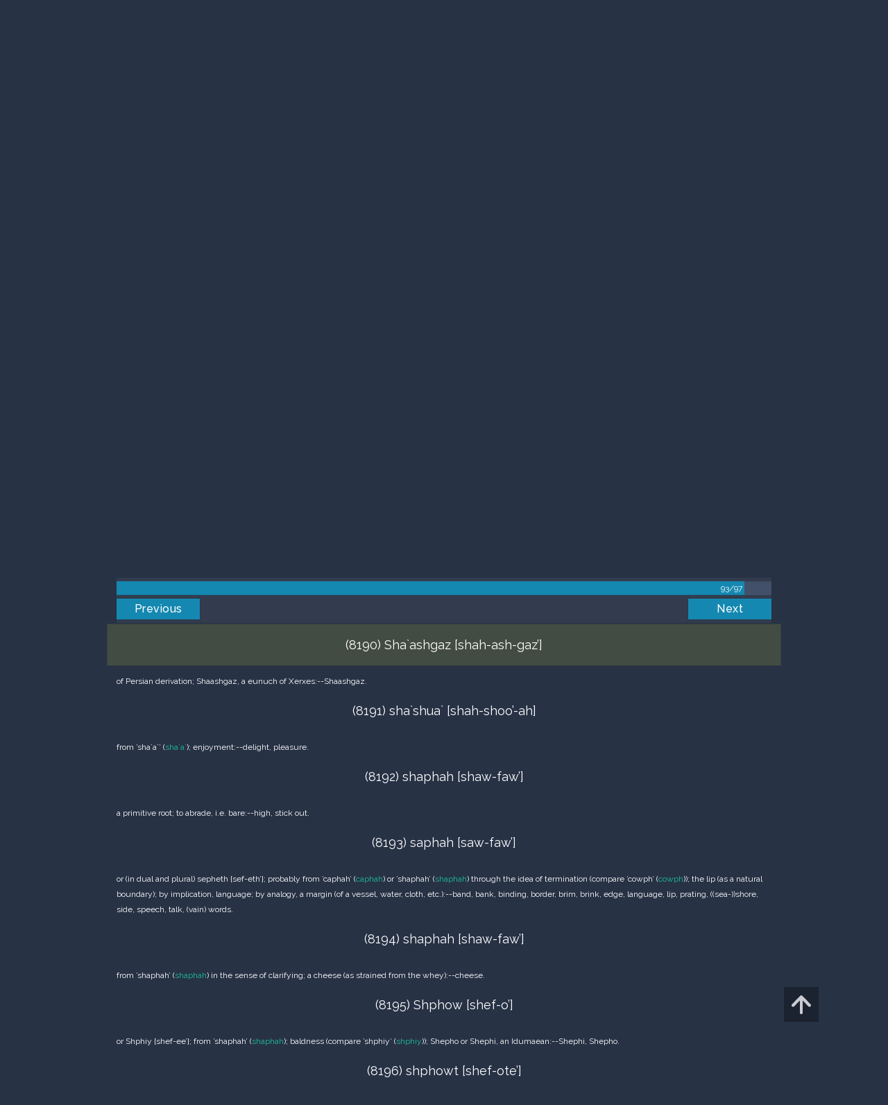

--- FILE ---
content_type: text/html; charset=UTF-8
request_url: https://m.egwwritings.org/en/book/14172.18185001
body_size: 15202
content:
<!DOCTYPE html>
<html>
<head>
    <link rel="icon" href="/images/favicon.ico" type="image/x-icon"/>
    <meta charset="utf-8">
    <meta http-equiv="X-UA-Compatible" content="IE=edge,chrome=1">
    <meta name="keywords" content=""/>
    <meta name="description" content=""/>
    <meta name="viewport" content="width=device-width, initial-scale=1">
    
    <meta property="og:title" content="Strong’s Hebrew Dictionary (KJV)" />
    <meta property="og:image" content="https://media4.egwwritings.org/covers/14172_r.jpg" />
    <meta name="twitter:site" content="">
    <meta name="twitter:card" content="summary">
    <meta name="twitter:title" content="Strong’s Hebrew Dictionary (KJV)">
    <meta name="twitter:description" content="A dictionary of words found in the King James Version of Old Testament.">
    <meta name="twitter:image:src" content="https://media4.egwwritings.org/covers/14172_r.jpg">

    <link rel="stylesheet" type="text/css" href="/assets/a591e52c/css/bootstrap.min.css" />
<link rel="stylesheet" type="text/css" href="/assets/c38633e/css/bootstrap-datepicker.min.css" />
<link rel="stylesheet" type="text/css" href="/assets/22a6b8ed/css/zabuto_calendar.css" />
<link rel="stylesheet" type="text/css" href="/assets/10ef36f/bootstrap-table.min.css" />
<link rel="stylesheet" type="text/css" href="/assets/ea45f968/css/bootstrap-slider.min.css" />
<link rel="stylesheet" type="text/css" href="//fonts.googleapis.com/css?family=Raleway:400,500|Roboto+Condensed:300,400&amp;subset=cyrillic-ext,latin" />
<link rel="stylesheet" type="text/css" href="/assets/16cd58a7/css/font-awesome.min.css" />
<link rel="stylesheet" type="text/css" href="/assets/f9f3dadb/skin/blue.monday/css/jplayer.blue.monday.css" />
<link rel="stylesheet" type="text/css" href="/assets/4830277/css/select2.css" />
<link rel="stylesheet" type="text/css" href="/assets/523e97c5/style.css" />
<link rel="stylesheet" type="text/css" href="/assets/523e97c5/custom.css" />
<link rel="stylesheet" type="text/css" href="/assets/523e97c5/extend.css" />
<title>Strong’s Hebrew Dictionary (KJV) &mdash; Ellen G. White Writings</title>
    <script type="6d1ab5ba724ee97d46ff355a-text/javascript">var _isLogged=false;</script>
</head>
<body class="dark-theme egw-page-lang">
<ul class="dropdown-menu custom-dropdown-menu sc-new-dropdown-menu" id="sc-dropdown-2"  >
    <li id="add_highlight_new" class="disabled"><a title="Add Highlight"><span class="glyphicon glyphicon-fire"></span></a></li>
    <li id="add_bookmark_new" class="disabled"><a title="Add Bookmark"><span class="glyphicon glyphicon-bookmark"></span></a></li>
    <li id="add_note_new" class="disabled"><a title="Add Note"><span class="glyphicon glyphicon-edit"></span></a></li>
    <li id="add_tag_new" class="disabled"><a title="Add Tag"><span class="glyphicon glyphicon-tag"></span></a></li>
</ul>
<header class="site_header">
    <section class="egw-notifications">
        <div class="egw-loader"><span></span>&nbsp;Loading&hellip;</div>
    </section>
    <div class="header-top">
        <div class="container">
            <div class="clearfix">
                                                    
                <a class="site-logo pull-left" href="/en">
                    <img src="/images/logo.svg" width="86" alt="Ellen G. White" title="Ellen G. White Writings"/>
                    <span class="logo-name">Writings</span>
                </a>

                <div class="pull-right">
                    <nav class="main-nav">
                        <li><a href="http://ellenwhite.org" target="_blank" class="noajax">ellenwhite.org</a></li>
                        
                        <li class="egw-only-lang"><a class="noajax" href="/languages">Select language</a></li>
                        
                                            <input type="hidden" id="userLogin" value="0">
                        <li><a href="/auth/login" class="noajax">Login</a></li>
                        <li><a href="/auth/registration" class="noajax">Registration</a></li>
                                        </nav>

                    <form class="navbar-search search-form" method="get"
                          action="/search">
                                                    <input type="hidden" name="lang" value="en">
                                                <div class="search-field">
                            <input type="text" id="id_query" name="query" class="typeahead search-query" value=""
                                   placeholder="Search…"
                            >
                            <div class="suggestions-list" style="display:none;">
                                <div class="suggestions-list-data">
                                                                </div>
                                <div class="suggestions-list-close"><a href="#">Close</a></div>
                            </div>
                        </div>
                        <input type="hidden" name="suggestion" value="0">
                        <div class="search-form-btns">
                            <button type="submit" class="search-form-btn submit"></button>
                            <a href="/advsearch" class="search-form-btn advanced-search noajax"></a>
                        </div>
                    </form>

                                        <a href="/index/Theme/theme/light"
                       class="theme-switcher-container noajax"><input
                                id="theme-switcher" data-on="Dark"
                                data-off="Light"
                                type="checkbox"  checked="checked"/></a>
                </div>
            </div>
        </div>
    </div>
</header>

<div id="pager-fixed" class="pager-fixed">
    <div class="container">

    </div>
</div>
<script language="JavaScript" type="6d1ab5ba724ee97d46ff355a-text/javascript">
    var _app_lang = 'en';
</script>
<div id="toolbar" class="toolbar text-right">
    <div class="container">
        <div class="dropdown translate-dropdown" style="display: none;">
            <a title="Turn translation off " href="#" id="translate-off" style="display: none" class="toolbar-icons active"><i class="icon-translate"></i></a>
            <a title="Translate paragraph" href="#" id="translate" class="dropdown-toggle toolbar-icons"  data-toggle="dropdown"><i class="icon-translate"></i></a>
            <ul class="dropdown-menu custom-dropdown-menu" id="translate-dropdown" aria-labelledby="translate" >
                <li class="disabled"><a href="#">No translate</a></li>
            </ul>
        </div>

        <a title="Increase Text Size" href="#" id="increaseFontSize" class="toolbar-icons font-change"><i class="icon-font-increase"></i></a>
        <a title="Decrease Text Size" href="#" id="decreaseFontSize" class="toolbar-icons font-change font-change-decr"><i class="icon-font-decrease"></i></a>
        <div class="delimiter player-delimiter"></div>
        <div class="btn-group player-btn-group">
            <button type="button" class="btn-player-ctrl btn btn-main btn-default" disabled>
                <i class="player-icon icon-play"></i>
            </button>
            <button type="button" class="btn-open-player btn btn-main btn-default" disabled>
                <div><span class="fa fa-external-link"></span><div>
                <span class="player-text open-player">--</span>
            </button>
            <button type="button" class="btn-play-current btn btn-main btn-default" disabled>
                <div><img src="/images/play_btn1.png" width="16" height="16"></div>
                <span class="player-text play-current">--</span>
            </button>
        </div>
            </div>
</div>

<main data-font-size="" class="main_content " id="main_content">
    <div class="container  text-ltr  " id="content">



        
            
        <h1>Strong’s Hebrew Dictionary (KJV)</h1>
        <ul class="breadcrumb"><li><a href="/en">Home</a></li><li><a href="/en/folders/22">Bible</a></li><li><a href="/en/folders/1370">Dictionaries</a></li><li class="dropdown active"><a class="dropdown-toggle" id="breadcrumb_book_14172" data-toggle="dropdown" href="#">Strong’s Hebrew Dictionary (KJV)<b class="caret"></b></a><ul id="breadcrumb_book_14172-dropdown" class="dropdown-menu"><li class="disabled"><a href="#">Read</a></li><li><a id="BreadcrumbsContent_toc" href="/en/book/14172/toc">Contents</a></li><li><a id="BreadcrumbsContent_details" href="/en/book/14172/info">Details</a></li></ul></li></ul>
        <div class="book-content">
            <div class="pager top pager-fixed-src">
        <div class="progress">
        <div class="progress-bar" role="progressbar" style="width:95.9%">
            93/97
        </div>
    </div>
    
<ul>
        <li class="previous">
                    <a class="btn-large" href="/en/book/14172.18084001">Previous</a>
        
    </li>
    
        <li class="next">
                    <a class="btn-large" href="/en/book/14172.18286001">Next</a>
        
    </li>

    </ul>
</div>    
    <div class="egw_content_container" data-lang="en" data-pubnr="14172" data-type="dictionary">
                        <h3 class="egw_content_wrapper " book_id="14172" id="18185001" data-para-id="14172.18185001" data-refcode="SHD SA`ARAH.1">
    <span class="egw_content" data-refcode="14172.18185001"
                            data-translate="[]"
                      data-refcode-old="SHD SA`ARAH.1">SA`ARAH — SHERAH</span>
                    </h3>

                        <h4 class="egw_content_wrapper " book_id="14172" id="8185001" data-para-id="14172.8185001" data-refcode="SHD SA`ARAH.1">
    <span class="egw_content" data-refcode="14172.8185001"
                            data-translate="[]"
                      data-refcode-old="SHD SA`ARAH.1">(8185) sa`arah [sah-ar-aw’]</span>
                    </h4>

                        <p class="egw_content_wrapper indent1" book_id="14172" id="8185002" data-para-id="14172.8185002" data-refcode="SHD SA`ARAH.2">
    <span class="egw_content" data-refcode="14172.8185002"
                            data-translate="[]"
                      data-refcode-old="SHD SA`ARAH.2"> feminine of ’se`ar’ (<a class='link egwlink egwlink_book' href='/en/book/14172.8181001#8181001' data-link='14172.8181001'>se`ar</a>); hairiness:--hair. </span>
                    </p>

                        <h4 class="egw_content_wrapper " book_id="14172" id="8186001" data-para-id="14172.8186001" data-refcode="SHD SHA`ARUWRAH.1">
    <span class="egw_content" data-refcode="14172.8186001"
                            data-translate="[]"
                      data-refcode-old="SHD SHA`ARUWRAH.1">(8186) sha`aruwrah [shah-ar-oo-raw’]</span>
                    </h4>

                        <p class="egw_content_wrapper indent1" book_id="14172" id="8186002" data-para-id="14172.8186002" data-refcode="SHD SHA`ARUWRAH.2">
    <span class="egw_content" data-refcode="14172.8186002"
                            data-translate="[]"
                      data-refcode-old="SHD SHA`ARUWRAH.2"> or shanariyriyah {shah-ar-ee-ree-yaw’}; or shaparurith {shah-ar-oo-reeth’}; feminine from ’sha`ar’ (<a class='link egwlink egwlink_book' href='/en/book/14172.8176001#8176001' data-link='14172.8176001'>sha`ar</a>) in the sense of ’sa`ar’ (<a class='link egwlink egwlink_book' href='/en/book/14172.8175001#8175001' data-link='14172.8175001'>sa`ar</a>); something fearful:--horrible thing. </span>
                    </p>

                        <h4 class="egw_content_wrapper " book_id="14172" id="8187001" data-para-id="14172.8187001" data-refcode="SHD SH`ARYAH.1">
    <span class="egw_content" data-refcode="14172.8187001"
                            data-translate="[]"
                      data-refcode-old="SHD SH`ARYAH.1">(8187) Sh`aryah [sheh-ar-yaw’]</span>
                    </h4>

                        <p class="egw_content_wrapper indent1" book_id="14172" id="8187002" data-para-id="14172.8187002" data-refcode="SHD SH`ARYAH.2">
    <span class="egw_content" data-refcode="14172.8187002"
                            data-translate="[]"
                      data-refcode-old="SHD SH`ARYAH.2"> from ’sha`ar’ (<a class='link egwlink egwlink_book' href='/en/book/14172.8176001#8176001' data-link='14172.8176001'>sha`ar</a>) and ’Yahh’ (<a class='link egwlink egwlink_book' href='/en/book/14172.3050001#3050001' data-link='14172.3050001'>Yahh</a>); Jah has stormed; Shearjah, an Israelite:--Sheariah. </span>
                    </p>

                        <h4 class="egw_content_wrapper " book_id="14172" id="8188001" data-para-id="14172.8188001" data-refcode="SHD S`ORIYM.1">
    <span class="egw_content" data-refcode="14172.8188001"
                            data-translate="[]"
                      data-refcode-old="SHD S`ORIYM.1">(8188) S`oriym [seh-o-reem’]</span>
                    </h4>

                        <p class="egw_content_wrapper indent1" book_id="14172" id="8188002" data-para-id="14172.8188002" data-refcode="SHD S`ORIYM.2">
    <span class="egw_content" data-refcode="14172.8188002"
                            data-translate="[]"
                      data-refcode-old="SHD S`ORIYM.2"> masculine plural of ’s`orah’ (<a class='link egwlink egwlink_book' href='/en/book/14172.8184001#8184001' data-link='14172.8184001'>s`orah</a>); barley grains; Seorim, an Israelite:--Seorim. </span>
                    </p>

                        <h4 class="egw_content_wrapper " book_id="14172" id="8189001" data-para-id="14172.8189001" data-refcode="SHD SHA`ARAYIM.1">
    <span class="egw_content" data-refcode="14172.8189001"
                            data-translate="[]"
                      data-refcode-old="SHD SHA`ARAYIM.1">(8189) Sha`arayim [shah-ar-ah’-yim]</span>
                    </h4>

                        <p class="egw_content_wrapper indent1" book_id="14172" id="8189002" data-para-id="14172.8189002" data-refcode="SHD SHA`ARAYIM.2">
    <span class="egw_content" data-refcode="14172.8189002"
                            data-translate="[]"
                      data-refcode-old="SHD SHA`ARAYIM.2"> dual of ’sha`ar’ (<a class='link egwlink egwlink_book' href='/en/book/14172.8179001#8179001' data-link='14172.8179001'>sha`ar</a>); double gates; Shaarajim, a place in Palestine:--Shaaraim. </span>
                    </p>

                        <h4 class="egw_content_wrapper " book_id="14172" id="8190001" data-para-id="14172.8190001" data-refcode="SHD SHA`ASHGAZ.1">
    <span class="egw_content" data-refcode="14172.8190001"
                            data-translate="[]"
                      data-refcode-old="SHD SHA`ASHGAZ.1">(8190) Sha`ashgaz [shah-ash-gaz’]</span>
                    </h4>

                        <p class="egw_content_wrapper indent1" book_id="14172" id="8190002" data-para-id="14172.8190002" data-refcode="SHD SHA`ASHGAZ.2">
    <span class="egw_content" data-refcode="14172.8190002"
                            data-translate="[]"
                      data-refcode-old="SHD SHA`ASHGAZ.2"> of Persian derivation; Shaashgaz, a eunuch of Xerxes:--Shaashgaz. </span>
                    </p>

                        <h4 class="egw_content_wrapper " book_id="14172" id="8191001" data-para-id="14172.8191001" data-refcode="SHD SHA`SHUA`.1">
    <span class="egw_content" data-refcode="14172.8191001"
                            data-translate="[]"
                      data-refcode-old="SHD SHA`SHUA`.1">(8191) sha`shua` [shah-shoo’-ah]</span>
                    </h4>

                        <p class="egw_content_wrapper indent1" book_id="14172" id="8191002" data-para-id="14172.8191002" data-refcode="SHD SHA`SHUA`.2">
    <span class="egw_content" data-refcode="14172.8191002"
                            data-translate="[]"
                      data-refcode-old="SHD SHA`SHUA`.2"> from ’sha`a`’ (<a class='link egwlink egwlink_book' href='/en/book/14172.8173001#8173001' data-link='14172.8173001'>sha`a`</a>); enjoyment:--delight, pleasure. </span>
                    </p>

                        <h4 class="egw_content_wrapper " book_id="14172" id="8192001" data-para-id="14172.8192001" data-refcode="SHD SHAPHAH.1">
    <span class="egw_content" data-refcode="14172.8192001"
                            data-translate="[]"
                      data-refcode-old="SHD SHAPHAH.1">(8192) shaphah [shaw-faw’]</span>
                    </h4>

                        <p class="egw_content_wrapper indent1" book_id="14172" id="8192002" data-para-id="14172.8192002" data-refcode="SHD SHAPHAH.2">
    <span class="egw_content" data-refcode="14172.8192002"
                            data-translate="[]"
                      data-refcode-old="SHD SHAPHAH.2"> a primitive root; to abrade, i.e. bare:--high, stick out. </span>
                    </p>

                        <h4 class="egw_content_wrapper " book_id="14172" id="8193001" data-para-id="14172.8193001" data-refcode="SHD SAPHAH.1">
    <span class="egw_content" data-refcode="14172.8193001"
                            data-translate="[]"
                      data-refcode-old="SHD SAPHAH.1">(8193) saphah [saw-faw’]</span>
                    </h4>

                        <p class="egw_content_wrapper indent1" book_id="14172" id="8193002" data-para-id="14172.8193002" data-refcode="SHD SAPHAH.2">
    <span class="egw_content" data-refcode="14172.8193002"
                            data-translate="[]"
                      data-refcode-old="SHD SAPHAH.2"> or (in dual and plural) sepheth {sef-eth’}; probably from ’caphah’ (<a class='link egwlink egwlink_book' href='/en/book/14172.5595001#5595001' data-link='14172.5595001'>caphah</a>) or ’shaphah’ (<a class='link egwlink egwlink_book' href='/en/book/14172.8192001#8192001' data-link='14172.8192001'>shaphah</a>) through the idea of termination (compare ’cowph’ (<a class='link egwlink egwlink_book' href='/en/book/14172.5490001#5490001' data-link='14172.5490001'>cowph</a>)); the lip (as a natural boundary); by implication, language; by analogy, a margin (of a vessel, water, cloth, etc.):--band, bank, binding, border, brim, brink, edge, language, lip, prating, ((sea-))shore, side, speech, talk, (vain) words. </span>
                    </p>

                        <h4 class="egw_content_wrapper " book_id="14172" id="8194001" data-para-id="14172.8194001" data-refcode="SHD SHAPHAH.1">
    <span class="egw_content" data-refcode="14172.8194001"
                            data-translate="[]"
                      data-refcode-old="SHD SHAPHAH.1">(8194) shaphah [shaw-faw’]</span>
                    </h4>

                        <p class="egw_content_wrapper indent1" book_id="14172" id="8194002" data-para-id="14172.8194002" data-refcode="SHD SHAPHAH.2">
    <span class="egw_content" data-refcode="14172.8194002"
                            data-translate="[]"
                      data-refcode-old="SHD SHAPHAH.2"> from ’shaphah’ (<a class='link egwlink egwlink_book' href='/en/book/14172.8192001#8192001' data-link='14172.8192001'>shaphah</a>) in the sense of clarifying; a cheese (as strained from the whey):--cheese. </span>
                    </p>

                        <h4 class="egw_content_wrapper " book_id="14172" id="8195001" data-para-id="14172.8195001" data-refcode="SHD SHPHOW.1">
    <span class="egw_content" data-refcode="14172.8195001"
                            data-translate="[]"
                      data-refcode-old="SHD SHPHOW.1">(8195) Shphow [shef-o’]</span>
                    </h4>

                        <p class="egw_content_wrapper indent1" book_id="14172" id="8195002" data-para-id="14172.8195002" data-refcode="SHD SHPHOW.2">
    <span class="egw_content" data-refcode="14172.8195002"
                            data-translate="[]"
                      data-refcode-old="SHD SHPHOW.2"> or Shphiy {shef-ee’}; from ’shaphah’ (<a class='link egwlink egwlink_book' href='/en/book/14172.8192001#8192001' data-link='14172.8192001'>shaphah</a>); baldness (compare ’shphiy’ (<a class='link egwlink egwlink_book' href='/en/book/14172.8205001#8205001' data-link='14172.8205001'>shphiy</a>)); Shepho or Shephi, an Idumaean:--Shephi, Shepho. </span>
                    </p>

                        <h4 class="egw_content_wrapper " book_id="14172" id="8196001" data-para-id="14172.8196001" data-refcode="SHD SHPHOWT.1">
    <span class="egw_content" data-refcode="14172.8196001"
                            data-translate="[]"
                      data-refcode-old="SHD SHPHOWT.1">(8196) shphowt [shef-ote’]</span>
                    </h4>

                        <p class="egw_content_wrapper indent1" book_id="14172" id="8196002" data-para-id="14172.8196002" data-refcode="SHD SHPHOWT.2">
    <span class="egw_content" data-refcode="14172.8196002"
                            data-translate="[]"
                      data-refcode-old="SHD SHPHOWT.2"> or shphuwt {shef-oot’}; from ’shaphat’ (<a class='link egwlink egwlink_book' href='/en/book/14172.8199001#8199001' data-link='14172.8199001'>shaphat</a>); a judicial sentence, i.e. punishment:--judgment. </span>
                    </p>

                        <h4 class="egw_content_wrapper " book_id="14172" id="8197001" data-para-id="14172.8197001" data-refcode="SHD SHPHUWPHAM.1">
    <span class="egw_content" data-refcode="14172.8197001"
                            data-translate="[]"
                      data-refcode-old="SHD SHPHUWPHAM.1">(8197) Shphuwpham [shef-oo-fawm’]</span>
                    </h4>

                        <p class="egw_content_wrapper indent1" book_id="14172" id="8197002" data-para-id="14172.8197002" data-refcode="SHD SHPHUWPHAM.2">
    <span class="egw_content" data-refcode="14172.8197002"
                            data-translate="[]"
                      data-refcode-old="SHD SHPHUWPHAM.2"> or Shphuwphan {shef-oo-fawn’}; from the same as ’shphiyphon’ (<a class='link egwlink egwlink_book' href='/en/book/14172.8207001#8207001' data-link='14172.8207001'>shphiyphon</a>); serpent-like; Shephupham or Shephuphan, an Israelite:-- Shephuphan, Shupham. </span>
                    </p>

                        <h4 class="egw_content_wrapper " book_id="14172" id="8198001" data-para-id="14172.8198001" data-refcode="SHD SHIPHCHAH.1">
    <span class="egw_content" data-refcode="14172.8198001"
                            data-translate="[]"
                      data-refcode-old="SHD SHIPHCHAH.1">(8198) shiphchah [shif-khaw’]</span>
                    </h4>

                        <p class="egw_content_wrapper indent1" book_id="14172" id="8198002" data-para-id="14172.8198002" data-refcode="SHD SHIPHCHAH.2">
    <span class="egw_content" data-refcode="14172.8198002"
                            data-translate="[]"
                      data-refcode-old="SHD SHIPHCHAH.2"> feminine from an unused root meaning to spread out (as a family; see ’mishpachah’ (<a class='link egwlink egwlink_book' href='/en/book/14172.4940001#4940001' data-link='14172.4940001'>mishpachah</a>)); a female slave (as a member of the household):--(bond-, hand-)maid(-en, -servant), wench, bondwoman, womanservant. </span>
                    </p>

                        <h4 class="egw_content_wrapper " book_id="14172" id="8199001" data-para-id="14172.8199001" data-refcode="SHD SHAPHAT.1">
    <span class="egw_content" data-refcode="14172.8199001"
                            data-translate="[]"
                      data-refcode-old="SHD SHAPHAT.1">(8199) shaphat [shaw-fat’]</span>
                    </h4>

                        <p class="egw_content_wrapper indent1" book_id="14172" id="8199002" data-para-id="14172.8199002" data-refcode="SHD SHAPHAT.2">
    <span class="egw_content" data-refcode="14172.8199002"
                            data-translate="[]"
                      data-refcode-old="SHD SHAPHAT.2"> a primitive root; to judge, i.e. pronounce sentence (for or against); by implication, to vindicate or punish; by extenssion, to govern; passively, to litigate (literally or figuratively):--+ avenge, X that condemn, contend, defend, execute (judgment), (be a) judge(-ment), X needs, plead, reason, rule. </span>
                    </p>

                        <h4 class="egw_content_wrapper " book_id="14172" id="8200001" data-para-id="14172.8200001" data-refcode="SHD SHPHAT.1">
    <span class="egw_content" data-refcode="14172.8200001"
                            data-translate="[]"
                      data-refcode-old="SHD SHPHAT.1">(8200) shphat [shef-at’]</span>
                    </h4>

                        <p class="egw_content_wrapper indent1" book_id="14172" id="8200002" data-para-id="14172.8200002" data-refcode="SHD SHPHAT.2">
    <span class="egw_content" data-refcode="14172.8200002"
                            data-translate="[]"
                      data-refcode-old="SHD SHPHAT.2"> (Aramaic) corresponding to ’shaphat’ (<a class='link egwlink egwlink_book' href='/en/book/14172.8199001#8199001' data-link='14172.8199001'>shaphat</a>); to judge:--magistrate. </span>
                    </p>

                        <h4 class="egw_content_wrapper " book_id="14172" id="8201001" data-para-id="14172.8201001" data-refcode="SHD SHEPHET.1">
    <span class="egw_content" data-refcode="14172.8201001"
                            data-translate="[]"
                      data-refcode-old="SHD SHEPHET.1">(8201) shephet [sheh’-fet]</span>
                    </h4>

                        <p class="egw_content_wrapper indent1" book_id="14172" id="8201002" data-para-id="14172.8201002" data-refcode="SHD SHEPHET.2">
    <span class="egw_content" data-refcode="14172.8201002"
                            data-translate="[]"
                      data-refcode-old="SHD SHEPHET.2"> from ’shaphat’ (<a class='link egwlink egwlink_book' href='/en/book/14172.8199001#8199001' data-link='14172.8199001'>shaphat</a>); a sentence, i.e. infliction:--judgment. </span>
                    </p>

                        <h4 class="egw_content_wrapper " book_id="14172" id="8202001" data-para-id="14172.8202001" data-refcode="SHD SHAPHAT.1">
    <span class="egw_content" data-refcode="14172.8202001"
                            data-translate="[]"
                      data-refcode-old="SHD SHAPHAT.1">(8202) Shaphat [shaw-fawt’]</span>
                    </h4>

                        <p class="egw_content_wrapper indent1" book_id="14172" id="8202002" data-para-id="14172.8202002" data-refcode="SHD SHAPHAT.2">
    <span class="egw_content" data-refcode="14172.8202002"
                            data-translate="[]"
                      data-refcode-old="SHD SHAPHAT.2"> from ’shaphat’ (<a class='link egwlink egwlink_book' href='/en/book/14172.8199001#8199001' data-link='14172.8199001'>shaphat</a>); judge; Shaphat, the name of four Israelites:--Shaphat. </span>
                    </p>

                        <h4 class="egw_content_wrapper " book_id="14172" id="8203001" data-para-id="14172.8203001" data-refcode="SHD SHPHATYAH.1">
    <span class="egw_content" data-refcode="14172.8203001"
                            data-translate="[]"
                      data-refcode-old="SHD SHPHATYAH.1">(8203) Shphatyah [shef-at-yaw’]</span>
                    </h4>

                        <p class="egw_content_wrapper indent1" book_id="14172" id="8203002" data-para-id="14172.8203002" data-refcode="SHD SHPHATYAH.2">
    <span class="egw_content" data-refcode="14172.8203002"
                            data-translate="[]"
                      data-refcode-old="SHD SHPHATYAH.2"> or Shphatyahuw {shef-at-yaw’-hoo}; from ’shaphat’ (<a class='link egwlink egwlink_book' href='/en/book/14172.8199001#8199001' data-link='14172.8199001'>shaphat</a>) and ’Yahh’ (<a class='link egwlink egwlink_book' href='/en/book/14172.3050001#3050001' data-link='14172.3050001'>Yahh</a>); Jah has judged; Shephatjah, the name of ten Israelites:-- Shephatiah. </span>
                    </p>

                        <h4 class="egw_content_wrapper " book_id="14172" id="8204001" data-para-id="14172.8204001" data-refcode="SHD SHIPHTAN.1">
    <span class="egw_content" data-refcode="14172.8204001"
                            data-translate="[]"
                      data-refcode-old="SHD SHIPHTAN.1">(8204) Shiphtan [shif-tawn’]</span>
                    </h4>

                        <p class="egw_content_wrapper indent1" book_id="14172" id="8204002" data-para-id="14172.8204002" data-refcode="SHD SHIPHTAN.2">
    <span class="egw_content" data-refcode="14172.8204002"
                            data-translate="[]"
                      data-refcode-old="SHD SHIPHTAN.2"> from ’shaphat’ (<a class='link egwlink egwlink_book' href='/en/book/14172.8199001#8199001' data-link='14172.8199001'>shaphat</a>); judge-like; Shiphtan, an Israelite:--Shiphtan. </span>
                    </p>

                        <h4 class="egw_content_wrapper " book_id="14172" id="8205001" data-para-id="14172.8205001" data-refcode="SHD SHPHIY.1">
    <span class="egw_content" data-refcode="14172.8205001"
                            data-translate="[]"
                      data-refcode-old="SHD SHPHIY.1">(8205) shphiy [shef-ee’]</span>
                    </h4>

                        <p class="egw_content_wrapper indent1" book_id="14172" id="8205002" data-para-id="14172.8205002" data-refcode="SHD SHPHIY.2">
    <span class="egw_content" data-refcode="14172.8205002"
                            data-translate="[]"
                      data-refcode-old="SHD SHPHIY.2"> from ’shaphah’ (<a class='link egwlink egwlink_book' href='/en/book/14172.8192001#8192001' data-link='14172.8192001'>shaphah</a>); bareness; concretely, a bare hill or plain:--high place, stick out. </span>
                    </p>

                        <h4 class="egw_content_wrapper " book_id="14172" id="8206001" data-para-id="14172.8206001" data-refcode="SHD SHUPPIYM.1">
    <span class="egw_content" data-refcode="14172.8206001"
                            data-translate="[]"
                      data-refcode-old="SHD SHUPPIYM.1">(8206) Shuppiym [shoop-peem’]</span>
                    </h4>

                        <p class="egw_content_wrapper indent1" book_id="14172" id="8206002" data-para-id="14172.8206002" data-refcode="SHD SHUPPIYM.2">
    <span class="egw_content" data-refcode="14172.8206002"
                            data-translate="[]"
                      data-refcode-old="SHD SHUPPIYM.2"> plural of an unused noun from the same as ’shphiyphon’ (<a class='link egwlink egwlink_book' href='/en/book/14172.8207001#8207001' data-link='14172.8207001'>shphiyphon</a>) and meaning the same; serpents; Shuppim, an Israelite:--Shuppim. </span>
                    </p>

                        <h4 class="egw_content_wrapper " book_id="14172" id="8207001" data-para-id="14172.8207001" data-refcode="SHD SHPHIYPHON.1">
    <span class="egw_content" data-refcode="14172.8207001"
                            data-translate="[]"
                      data-refcode-old="SHD SHPHIYPHON.1">(8207) shphiyphon [shef-ee-fone’]</span>
                    </h4>

                        <p class="egw_content_wrapper indent1" book_id="14172" id="8207002" data-para-id="14172.8207002" data-refcode="SHD SHPHIYPHON.2">
    <span class="egw_content" data-refcode="14172.8207002"
                            data-translate="[]"
                      data-refcode-old="SHD SHPHIYPHON.2"> from an unused root meaning the same as ’shuwph’ (<a class='link egwlink egwlink_book' href='/en/book/14172.7779001#7779001' data-link='14172.7779001'>shuwph</a>); a kind of serpent (as snapping), probably the cerastes or horned adder:--adder. </span>
                    </p>

                        <h4 class="egw_content_wrapper " book_id="14172" id="8208001" data-para-id="14172.8208001" data-refcode="SHD SHAPHIYR.1">
    <span class="egw_content" data-refcode="14172.8208001"
                            data-translate="[]"
                      data-refcode-old="SHD SHAPHIYR.1">(8208) Shaphiyr [shaf-eer’]</span>
                    </h4>

                        <p class="egw_content_wrapper indent1" book_id="14172" id="8208002" data-para-id="14172.8208002" data-refcode="SHD SHAPHIYR.2">
    <span class="egw_content" data-refcode="14172.8208002"
                            data-translate="[]"
                      data-refcode-old="SHD SHAPHIYR.2"> from ’shaphar’ (<a class='link egwlink egwlink_book' href='/en/book/14172.8231001#8231001' data-link='14172.8231001'>shaphar</a>); beautiful; Shaphir, a place in Palestine:--Saphir. </span>
                    </p>

                        <h4 class="egw_content_wrapper " book_id="14172" id="8209001" data-para-id="14172.8209001" data-refcode="SHD SAPPIYR.1">
    <span class="egw_content" data-refcode="14172.8209001"
                            data-translate="[]"
                      data-refcode-old="SHD SAPPIYR.1">(8209) sappiyr [shap-peer’]</span>
                    </h4>

                        <p class="egw_content_wrapper indent1" book_id="14172" id="8209002" data-para-id="14172.8209002" data-refcode="SHD SAPPIYR.2">
    <span class="egw_content" data-refcode="14172.8209002"
                            data-translate="[]"
                      data-refcode-old="SHD SAPPIYR.2"> (Aramaic) intensive of a form corresponding to ’Shaphiyr’ (<a class='link egwlink egwlink_book' href='/en/book/14172.8208001#8208001' data-link='14172.8208001'>Shaphiyr</a>); beautiful:--fair. </span>
                    </p>

                        <h4 class="egw_content_wrapper " book_id="14172" id="8210001" data-para-id="14172.8210001" data-refcode="SHD SHAPHAK.1">
    <span class="egw_content" data-refcode="14172.8210001"
                            data-translate="[]"
                      data-refcode-old="SHD SHAPHAK.1">(8210) shaphak [shaw-fak’]</span>
                    </h4>

                        <p class="egw_content_wrapper indent1" book_id="14172" id="8210002" data-para-id="14172.8210002" data-refcode="SHD SHAPHAK.2">
    <span class="egw_content" data-refcode="14172.8210002"
                            data-translate="[]"
                      data-refcode-old="SHD SHAPHAK.2"> a primitive root; to spill forth (blood, a libation, liquid metal; or even a solid, i.e. to mound up); also (figuratively) to expend (life, soul, complaint, money, etc.); intensively, to sprawl out:--cast (up), gush out, pour (out), shed(-der, out), slip. </span>
                    </p>

                        <h4 class="egw_content_wrapper " book_id="14172" id="8211001" data-para-id="14172.8211001" data-refcode="SHD SHEPHEK.1">
    <span class="egw_content" data-refcode="14172.8211001"
                            data-translate="[]"
                      data-refcode-old="SHD SHEPHEK.1">(8211) shephek [sheh’-fek]</span>
                    </h4>

                        <p class="egw_content_wrapper indent1" book_id="14172" id="8211002" data-para-id="14172.8211002" data-refcode="SHD SHEPHEK.2">
    <span class="egw_content" data-refcode="14172.8211002"
                            data-translate="[]"
                      data-refcode-old="SHD SHEPHEK.2"> from ’shaphak’ (<a class='link egwlink egwlink_book' href='/en/book/14172.8210001#8210001' data-link='14172.8210001'>shaphak</a>); an emptying place, e.g. an ash-heap:--are poured out. </span>
                    </p>

                        <h4 class="egw_content_wrapper " book_id="14172" id="8212001" data-para-id="14172.8212001" data-refcode="SHD SHOPHKAH.1">
    <span class="egw_content" data-refcode="14172.8212001"
                            data-translate="[]"
                      data-refcode-old="SHD SHOPHKAH.1">(8212) shophkah [shof-kaw’]</span>
                    </h4>

                        <p class="egw_content_wrapper indent1" book_id="14172" id="8212002" data-para-id="14172.8212002" data-refcode="SHD SHOPHKAH.2">
    <span class="egw_content" data-refcode="14172.8212002"
                            data-translate="[]"
                      data-refcode-old="SHD SHOPHKAH.2"> feminine of a derivative from ’shaphak’ (<a class='link egwlink egwlink_book' href='/en/book/14172.8210001#8210001' data-link='14172.8210001'>shaphak</a>); a pipe (for pouring forth, e.g. wine), i.e. the penis:--privy member. </span>
                    </p>

                        <h4 class="egw_content_wrapper " book_id="14172" id="8213001" data-para-id="14172.8213001" data-refcode="SHD SHAPHEL.1">
    <span class="egw_content" data-refcode="14172.8213001"
                            data-translate="[]"
                      data-refcode-old="SHD SHAPHEL.1">(8213) shaphel [shaw-fale’]</span>
                    </h4>

                        <p class="egw_content_wrapper indent1" book_id="14172" id="8213002" data-para-id="14172.8213002" data-refcode="SHD SHAPHEL.2">
    <span class="egw_content" data-refcode="14172.8213002"
                            data-translate="[]"
                      data-refcode-old="SHD SHAPHEL.2"> a primitive root; to depress or sink (expec. figuratively, to humiliate, intransitive or transitive):--abase, bring (cast, put) down, debase, humble (self), be (bring, lay, make, put) low(-er). </span>
                    </p>

                        <h4 class="egw_content_wrapper " book_id="14172" id="8214001" data-para-id="14172.8214001" data-refcode="SHD SHPHAL.1">
    <span class="egw_content" data-refcode="14172.8214001"
                            data-translate="[]"
                      data-refcode-old="SHD SHPHAL.1">(8214) shphal [shef-al’]</span>
                    </h4>

                        <p class="egw_content_wrapper indent1" book_id="14172" id="8214002" data-para-id="14172.8214002" data-refcode="SHD SHPHAL.2">
    <span class="egw_content" data-refcode="14172.8214002"
                            data-translate="[]"
                      data-refcode-old="SHD SHPHAL.2"> (Aramaic) corresponding to ’shaphel’ (<a class='link egwlink egwlink_book' href='/en/book/14172.8213001#8213001' data-link='14172.8213001'>shaphel</a>):--abase, humble, put down, subdue. </span>
                    </p>

                        <h4 class="egw_content_wrapper " book_id="14172" id="8215001" data-para-id="14172.8215001" data-refcode="SHD SHPHAL.1">
    <span class="egw_content" data-refcode="14172.8215001"
                            data-translate="[]"
                      data-refcode-old="SHD SHPHAL.1">(8215) shphal [shef-al’]</span>
                    </h4>

                        <p class="egw_content_wrapper indent1" book_id="14172" id="8215002" data-para-id="14172.8215002" data-refcode="SHD SHPHAL.2">
    <span class="egw_content" data-refcode="14172.8215002"
                            data-translate="[]"
                      data-refcode-old="SHD SHPHAL.2"> (Aramaic) from ’shphal’ (<a class='link egwlink egwlink_book' href='/en/book/14172.8214001#8214001' data-link='14172.8214001'>shphal</a>); low:--basest. </span>
                    </p>

                        <h4 class="egw_content_wrapper " book_id="14172" id="8216001" data-para-id="14172.8216001" data-refcode="SHD SHEPHEL.1">
    <span class="egw_content" data-refcode="14172.8216001"
                            data-translate="[]"
                      data-refcode-old="SHD SHEPHEL.1">(8216) shephel [shay’-fel]</span>
                    </h4>

                        <p class="egw_content_wrapper indent1" book_id="14172" id="8216002" data-para-id="14172.8216002" data-refcode="SHD SHEPHEL.2">
    <span class="egw_content" data-refcode="14172.8216002"
                            data-translate="[]"
                      data-refcode-old="SHD SHEPHEL.2"> from ’shaphel’ (<a class='link egwlink egwlink_book' href='/en/book/14172.8213001#8213001' data-link='14172.8213001'>shaphel</a>); an humble rank:--low estate (place). </span>
                    </p>

                        <h4 class="egw_content_wrapper " book_id="14172" id="8217001" data-para-id="14172.8217001" data-refcode="SHD SHAPHAL.1">
    <span class="egw_content" data-refcode="14172.8217001"
                            data-translate="[]"
                      data-refcode-old="SHD SHAPHAL.1">(8217) shaphal [shaw-fawl’]</span>
                    </h4>

                        <p class="egw_content_wrapper indent1" book_id="14172" id="8217002" data-para-id="14172.8217002" data-refcode="SHD SHAPHAL.2">
    <span class="egw_content" data-refcode="14172.8217002"
                            data-translate="[]"
                      data-refcode-old="SHD SHAPHAL.2"> from ’shaphel’ (<a class='link egwlink egwlink_book' href='/en/book/14172.8213001#8213001' data-link='14172.8213001'>shaphel</a>); depressed, literally or figuratively:--base(-st), humble, low(-er, -ly). </span>
                    </p>

                        <h4 class="egw_content_wrapper " book_id="14172" id="8218001" data-para-id="14172.8218001" data-refcode="SHD SHIPHLAH.1">
    <span class="egw_content" data-refcode="14172.8218001"
                            data-translate="[]"
                      data-refcode-old="SHD SHIPHLAH.1">(8218) shiphlah [shif-law’]</span>
                    </h4>

                        <p class="egw_content_wrapper indent1" book_id="14172" id="8218002" data-para-id="14172.8218002" data-refcode="SHD SHIPHLAH.2">
    <span class="egw_content" data-refcode="14172.8218002"
                            data-translate="[]"
                      data-refcode-old="SHD SHIPHLAH.2"> feminine of ’shephel’ (<a class='link egwlink egwlink_book' href='/en/book/14172.8216001#8216001' data-link='14172.8216001'>shephel</a>); depression:--low place. </span>
                    </p>

                        <h4 class="egw_content_wrapper " book_id="14172" id="8219001" data-para-id="14172.8219001" data-refcode="SHD SHPHELAH.1">
    <span class="egw_content" data-refcode="14172.8219001"
                            data-translate="[]"
                      data-refcode-old="SHD SHPHELAH.1">(8219) shphelah [shef-ay-law’]</span>
                    </h4>

                        <p class="egw_content_wrapper indent1" book_id="14172" id="8219002" data-para-id="14172.8219002" data-refcode="SHD SHPHELAH.2">
    <span class="egw_content" data-refcode="14172.8219002"
                            data-translate="[]"
                      data-refcode-old="SHD SHPHELAH.2"> from ’shaphel’ (<a class='link egwlink egwlink_book' href='/en/book/14172.8213001#8213001' data-link='14172.8213001'>shaphel</a>); Lowland, i.e. (with the article) the maritime slope of Palestine:--low country, (low) plain, vale(-ley). </span>
                    </p>

                        <h4 class="egw_content_wrapper " book_id="14172" id="8220001" data-para-id="14172.8220001" data-refcode="SHD SHIPHLUWTH.1">
    <span class="egw_content" data-refcode="14172.8220001"
                            data-translate="[]"
                      data-refcode-old="SHD SHIPHLUWTH.1">(8220) shiphluwth [shif-looth’]</span>
                    </h4>

                        <p class="egw_content_wrapper indent1" book_id="14172" id="8220002" data-para-id="14172.8220002" data-refcode="SHD SHIPHLUWTH.2">
    <span class="egw_content" data-refcode="14172.8220002"
                            data-translate="[]"
                      data-refcode-old="SHD SHIPHLUWTH.2"> from ’shaphel’ (<a class='link egwlink egwlink_book' href='/en/book/14172.8213001#8213001' data-link='14172.8213001'>shaphel</a>); remissness:--idleness. </span>
                    </p>

                        <h4 class="egw_content_wrapper " book_id="14172" id="8221001" data-para-id="14172.8221001" data-refcode="SHD SHPHAM.1">
    <span class="egw_content" data-refcode="14172.8221001"
                            data-translate="[]"
                      data-refcode-old="SHD SHPHAM.1">(8221) Shpham [shef-awm’]</span>
                    </h4>

                        <p class="egw_content_wrapper indent1" book_id="14172" id="8221002" data-para-id="14172.8221002" data-refcode="SHD SHPHAM.2">
    <span class="egw_content" data-refcode="14172.8221002"
                            data-translate="[]"
                      data-refcode-old="SHD SHPHAM.2"> probably from ’shaphah’ (<a class='link egwlink egwlink_book' href='/en/book/14172.8192001#8192001' data-link='14172.8192001'>shaphah</a>); bare spot; Shepham, a place in or near Palestine:--Shepham. </span>
                    </p>

                        <h4 class="egw_content_wrapper " book_id="14172" id="8222001" data-para-id="14172.8222001" data-refcode="SHD SAPHAM.1">
    <span class="egw_content" data-refcode="14172.8222001"
                            data-translate="[]"
                      data-refcode-old="SHD SAPHAM.1">(8222) sapham [saw-fawm’]</span>
                    </h4>

                        <p class="egw_content_wrapper indent1" book_id="14172" id="8222002" data-para-id="14172.8222002" data-refcode="SHD SAPHAM.2">
    <span class="egw_content" data-refcode="14172.8222002"
                            data-translate="[]"
                      data-refcode-old="SHD SAPHAM.2"> from ’saphah’ (<a class='link egwlink egwlink_book' href='/en/book/14172.8193001#8193001' data-link='14172.8193001'>saphah</a>); the beard (as a lip-piece):--beard, (upper) lip. </span>
                    </p>

                        <h4 class="egw_content_wrapper " book_id="14172" id="8223001" data-para-id="14172.8223001" data-refcode="SHD SHAPHAM.1">
    <span class="egw_content" data-refcode="14172.8223001"
                            data-translate="[]"
                      data-refcode-old="SHD SHAPHAM.1">(8223) Shapham [shaw-fawm’]</span>
                    </h4>

                        <p class="egw_content_wrapper indent1" book_id="14172" id="8223002" data-para-id="14172.8223002" data-refcode="SHD SHAPHAM.2">
    <span class="egw_content" data-refcode="14172.8223002"
                            data-translate="[]"
                      data-refcode-old="SHD SHAPHAM.2"> formed like ’Shpham’ (<a class='link egwlink egwlink_book' href='/en/book/14172.8221001#8221001' data-link='14172.8221001'>Shpham</a>); baldly; Shapham, an Israelite:--Shapham. </span>
                    </p>

                        <h4 class="egw_content_wrapper " book_id="14172" id="8224001" data-para-id="14172.8224001" data-refcode="SHD SIPHMOWTH.1">
    <span class="egw_content" data-refcode="14172.8224001"
                            data-translate="[]"
                      data-refcode-old="SHD SIPHMOWTH.1">(8224) Siphmowth [sif-moth’]</span>
                    </h4>

                        <p class="egw_content_wrapper indent1" book_id="14172" id="8224002" data-para-id="14172.8224002" data-refcode="SHD SIPHMOWTH.2">
    <span class="egw_content" data-refcode="14172.8224002"
                            data-translate="[]"
                      data-refcode-old="SHD SIPHMOWTH.2"> feminine plural of ’Shpham’ (<a class='link egwlink egwlink_book' href='/en/book/14172.8221001#8221001' data-link='14172.8221001'>Shpham</a>); Siphmoth, a place in Palestine:--Siphmoth. </span>
                    </p>

                        <h4 class="egw_content_wrapper " book_id="14172" id="8225001" data-para-id="14172.8225001" data-refcode="SHD SHIPHMIY.1">
    <span class="egw_content" data-refcode="14172.8225001"
                            data-translate="[]"
                      data-refcode-old="SHD SHIPHMIY.1">(8225) Shiphmiy [shif-mee’]</span>
                    </h4>

                        <p class="egw_content_wrapper indent1" book_id="14172" id="8225002" data-para-id="14172.8225002" data-refcode="SHD SHIPHMIY.2">
    <span class="egw_content" data-refcode="14172.8225002"
                            data-translate="[]"
                      data-refcode-old="SHD SHIPHMIY.2"> patrial from ’Shpham’ (<a class='link egwlink egwlink_book' href='/en/book/14172.8221001#8221001' data-link='14172.8221001'>Shpham</a>); a Shiphmite or inhabitant of Shepham:--Shiphmite. </span>
                    </p>

                        <h4 class="egw_content_wrapper " book_id="14172" id="8226001" data-para-id="14172.8226001" data-refcode="SHD SAPHAN.1">
    <span class="egw_content" data-refcode="14172.8226001"
                            data-translate="[]"
                      data-refcode-old="SHD SAPHAN.1">(8226) saphan [saw-fan’]</span>
                    </h4>

                        <p class="egw_content_wrapper indent1" book_id="14172" id="8226002" data-para-id="14172.8226002" data-refcode="SHD SAPHAN.2">
    <span class="egw_content" data-refcode="14172.8226002"
                            data-translate="[]"
                      data-refcode-old="SHD SAPHAN.2"> a primitive root; to conceal (as a valuable):--treasure. </span>
                    </p>

                        <h4 class="egw_content_wrapper " book_id="14172" id="8227001" data-para-id="14172.8227001" data-refcode="SHD SHAPHAN.1">
    <span class="egw_content" data-refcode="14172.8227001"
                            data-translate="[]"
                      data-refcode-old="SHD SHAPHAN.1">(8227) shaphan [shaw-fawn’]</span>
                    </h4>

                        <p class="egw_content_wrapper indent1" book_id="14172" id="8227002" data-para-id="14172.8227002" data-refcode="SHD SHAPHAN.2">
    <span class="egw_content" data-refcode="14172.8227002"
                            data-translate="[]"
                      data-refcode-old="SHD SHAPHAN.2"> from ’saphan’ (<a class='link egwlink egwlink_book' href='/en/book/14172.8226001#8226001' data-link='14172.8226001'>saphan</a>); a species of rock-rabbit (from its hiding), i.e. probably the hyrax:--coney. </span>
                    </p>

                        <h4 class="egw_content_wrapper " book_id="14172" id="8228001" data-para-id="14172.8228001" data-refcode="SHD SHEPHA`.1">
    <span class="egw_content" data-refcode="14172.8228001"
                            data-translate="[]"
                      data-refcode-old="SHD SHEPHA`.1">(8228) shepha` [sheh’-fah]</span>
                    </h4>

                        <p class="egw_content_wrapper indent1" book_id="14172" id="8228002" data-para-id="14172.8228002" data-refcode="SHD SHEPHA`.2">
    <span class="egw_content" data-refcode="14172.8228002"
                            data-translate="[]"
                      data-refcode-old="SHD SHEPHA`.2"> from an unused root meaning to abound; resources:--abundance. </span>
                    </p>

                        <h4 class="egw_content_wrapper " book_id="14172" id="8229001" data-para-id="14172.8229001" data-refcode="SHD SHIPH`AH.1">
    <span class="egw_content" data-refcode="14172.8229001"
                            data-translate="[]"
                      data-refcode-old="SHD SHIPH`AH.1">(8229) shiph`ah [shif-aw’]</span>
                    </h4>

                        <p class="egw_content_wrapper indent1" book_id="14172" id="8229002" data-para-id="14172.8229002" data-refcode="SHD SHIPH`AH.2">
    <span class="egw_content" data-refcode="14172.8229002"
                            data-translate="[]"
                      data-refcode-old="SHD SHIPH`AH.2"> feminine of ’shepha`’ (<a class='link egwlink egwlink_book' href='/en/book/14172.8228001#8228001' data-link='14172.8228001'>shepha`</a>); copiousness:--abundance, company, multitude. </span>
                    </p>

                        <h4 class="egw_content_wrapper " book_id="14172" id="8230001" data-para-id="14172.8230001" data-refcode="SHD SHIPH`IY.1">
    <span class="egw_content" data-refcode="14172.8230001"
                            data-translate="[]"
                      data-refcode-old="SHD SHIPH`IY.1">(8230) Shiph`iy [shif-ee’]</span>
                    </h4>

                        <p class="egw_content_wrapper indent1" book_id="14172" id="8230002" data-para-id="14172.8230002" data-refcode="SHD SHIPH`IY.2">
    <span class="egw_content" data-refcode="14172.8230002"
                            data-translate="[]"
                      data-refcode-old="SHD SHIPH`IY.2"> from ’shepha`’ (<a class='link egwlink egwlink_book' href='/en/book/14172.8228001#8228001' data-link='14172.8228001'>shepha`</a>); copious; Shiphi, an Israelite:--Shiphi. </span>
                    </p>

                        <h4 class="egw_content_wrapper " book_id="14172" id="8231001" data-para-id="14172.8231001" data-refcode="SHD SHAPHAR.1">
    <span class="egw_content" data-refcode="14172.8231001"
                            data-translate="[]"
                      data-refcode-old="SHD SHAPHAR.1">(8231) shaphar [shaw-far’]</span>
                    </h4>

                        <p class="egw_content_wrapper indent1" book_id="14172" id="8231002" data-para-id="14172.8231002" data-refcode="SHD SHAPHAR.2">
    <span class="egw_content" data-refcode="14172.8231002"
                            data-translate="[]"
                      data-refcode-old="SHD SHAPHAR.2"> a primitive root; to glisten, i.e. (figuratively) be (causatively, make) fair:--X goodly. </span>
                    </p>

                        <h4 class="egw_content_wrapper " book_id="14172" id="8232001" data-para-id="14172.8232001" data-refcode="SHD SHPHAR.1">
    <span class="egw_content" data-refcode="14172.8232001"
                            data-translate="[]"
                      data-refcode-old="SHD SHPHAR.1">(8232) shphar [shef-ar’]</span>
                    </h4>

                        <p class="egw_content_wrapper indent1" book_id="14172" id="8232002" data-para-id="14172.8232002" data-refcode="SHD SHPHAR.2">
    <span class="egw_content" data-refcode="14172.8232002"
                            data-translate="[]"
                      data-refcode-old="SHD SHPHAR.2"> (Aramaic) corresponding to ’shaphar’ (<a class='link egwlink egwlink_book' href='/en/book/14172.8231001#8231001' data-link='14172.8231001'>shaphar</a>); to be beautiful:--be acceptable, please, + think good. </span>
                    </p>

                        <h4 class="egw_content_wrapper " book_id="14172" id="8233001" data-para-id="14172.8233001" data-refcode="SHD SHEPHER.1">
    <span class="egw_content" data-refcode="14172.8233001"
                            data-translate="[]"
                      data-refcode-old="SHD SHEPHER.1">(8233) shepher [sheh’-fer]</span>
                    </h4>

                        <p class="egw_content_wrapper indent1" book_id="14172" id="8233002" data-para-id="14172.8233002" data-refcode="SHD SHEPHER.2">
    <span class="egw_content" data-refcode="14172.8233002"
                            data-translate="[]"
                      data-refcode-old="SHD SHEPHER.2"> from ’shaphar’ (<a class='link egwlink egwlink_book' href='/en/book/14172.8231001#8231001' data-link='14172.8231001'>shaphar</a>); beauty:--X goodly. </span>
                    </p>

                        <h4 class="egw_content_wrapper " book_id="14172" id="8234001" data-para-id="14172.8234001" data-refcode="SHD SHEPHER.1">
    <span class="egw_content" data-refcode="14172.8234001"
                            data-translate="[]"
                      data-refcode-old="SHD SHEPHER.1">(8234) Shepher [sheh’-fer]</span>
                    </h4>

                        <p class="egw_content_wrapper indent1" book_id="14172" id="8234002" data-para-id="14172.8234002" data-refcode="SHD SHEPHER.2">
    <span class="egw_content" data-refcode="14172.8234002"
                            data-translate="[]"
                      data-refcode-old="SHD SHEPHER.2"> the same as ’shepher’ (<a class='link egwlink egwlink_book' href='/en/book/14172.8233001#8233001' data-link='14172.8233001'>shepher</a>); Shepher, a place in the Desert:--Shapper. </span>
                    </p>

                        <h4 class="egw_content_wrapper " book_id="14172" id="8235001" data-para-id="14172.8235001" data-refcode="SHD SHIPHRAH.1">
    <span class="egw_content" data-refcode="14172.8235001"
                            data-translate="[]"
                      data-refcode-old="SHD SHIPHRAH.1">(8235) shiphrah [shif-raw’]</span>
                    </h4>

                        <p class="egw_content_wrapper indent1" book_id="14172" id="8235002" data-para-id="14172.8235002" data-refcode="SHD SHIPHRAH.2">
    <span class="egw_content" data-refcode="14172.8235002"
                            data-translate="[]"
                      data-refcode-old="SHD SHIPHRAH.2"> from ’shaphar’ (<a class='link egwlink egwlink_book' href='/en/book/14172.8231001#8231001' data-link='14172.8231001'>shaphar</a>); brightness:--garnish. </span>
                    </p>

                        <h4 class="egw_content_wrapper " book_id="14172" id="8236001" data-para-id="14172.8236001" data-refcode="SHD SHIPHRAH.1">
    <span class="egw_content" data-refcode="14172.8236001"
                            data-translate="[]"
                      data-refcode-old="SHD SHIPHRAH.1">(8236) Shiphrah [shif-raw’]</span>
                    </h4>

                        <p class="egw_content_wrapper indent1" book_id="14172" id="8236002" data-para-id="14172.8236002" data-refcode="SHD SHIPHRAH.2">
    <span class="egw_content" data-refcode="14172.8236002"
                            data-translate="[]"
                      data-refcode-old="SHD SHIPHRAH.2"> the same as ’shiphrah’ (<a class='link egwlink egwlink_book' href='/en/book/14172.8235001#8235001' data-link='14172.8235001'>shiphrah</a>); Shiphrah, an Israelitess:--Shiphrah. </span>
                    </p>

                        <h4 class="egw_content_wrapper " book_id="14172" id="8237001" data-para-id="14172.8237001" data-refcode="SHD SHAPHRUWR.1">
    <span class="egw_content" data-refcode="14172.8237001"
                            data-translate="[]"
                      data-refcode-old="SHD SHAPHRUWR.1">(8237) shaphruwr [shaf-roor’]</span>
                    </h4>

                        <p class="egw_content_wrapper indent1" book_id="14172" id="8237002" data-para-id="14172.8237002" data-refcode="SHD SHAPHRUWR.2">
    <span class="egw_content" data-refcode="14172.8237002"
                            data-translate="[]"
                      data-refcode-old="SHD SHAPHRUWR.2"> from ’shaphar’ (<a class='link egwlink egwlink_book' href='/en/book/14172.8231001#8231001' data-link='14172.8231001'>shaphar</a>); splendid, i.e. a tapestry or canopy:--royal pavilion. </span>
                    </p>

                        <h4 class="egw_content_wrapper " book_id="14172" id="8238001" data-para-id="14172.8238001" data-refcode="SHD SHPHARPHAR.1">
    <span class="egw_content" data-refcode="14172.8238001"
                            data-translate="[]"
                      data-refcode-old="SHD SHPHARPHAR.1">(8238) shpharphar [shef-ar-far’]</span>
                    </h4>

                        <p class="egw_content_wrapper indent1" book_id="14172" id="8238002" data-para-id="14172.8238002" data-refcode="SHD SHPHARPHAR.2">
    <span class="egw_content" data-refcode="14172.8238002"
                            data-translate="[]"
                      data-refcode-old="SHD SHPHARPHAR.2"> (Aramaic) from ’shaphar’ (<a class='link egwlink egwlink_book' href='/en/book/14172.8231001#8231001' data-link='14172.8231001'>shaphar</a>); the dawn (as brilliant with aurora):--X very early in the morning. </span>
                    </p>

                        <h4 class="egw_content_wrapper " book_id="14172" id="8239001" data-para-id="14172.8239001" data-refcode="SHD SHAPHATH.1">
    <span class="egw_content" data-refcode="14172.8239001"
                            data-translate="[]"
                      data-refcode-old="SHD SHAPHATH.1">(8239) shaphath [shaw-fath’]</span>
                    </h4>

                        <p class="egw_content_wrapper indent1" book_id="14172" id="8239002" data-para-id="14172.8239002" data-refcode="SHD SHAPHATH.2">
    <span class="egw_content" data-refcode="14172.8239002"
                            data-translate="[]"
                      data-refcode-old="SHD SHAPHATH.2"> a primitive root; to locate, i.e. (generally) hang on or (figuratively) establish, reduce:--bring, ordain, set on. </span>
                    </p>

                        <h4 class="egw_content_wrapper " book_id="14172" id="8240001" data-para-id="14172.8240001" data-refcode="SHD SHAPHATH.1">
    <span class="egw_content" data-refcode="14172.8240001"
                            data-translate="[]"
                      data-refcode-old="SHD SHAPHATH.1">(8240) shaphath [shaw-fawth’]</span>
                    </h4>

                        <p class="egw_content_wrapper indent1" book_id="14172" id="8240002" data-para-id="14172.8240002" data-refcode="SHD SHAPHATH.2">
    <span class="egw_content" data-refcode="14172.8240002"
                            data-translate="[]"
                      data-refcode-old="SHD SHAPHATH.2"> from ’shaphath’ (<a class='link egwlink egwlink_book' href='/en/book/14172.8239001#8239001' data-link='14172.8239001'>shaphath</a>); a (double) stall (for cattle); also a (two-pronged) hook (for flaying animals on):--hook, pot. </span>
                    </p>

                        <h4 class="egw_content_wrapper " book_id="14172" id="8241001" data-para-id="14172.8241001" data-refcode="SHD SHETSEPH.1">
    <span class="egw_content" data-refcode="14172.8241001"
                            data-translate="[]"
                      data-refcode-old="SHD SHETSEPH.1">(8241) shetseph [sheh’-tsef]</span>
                    </h4>

                        <p class="egw_content_wrapper indent1" book_id="14172" id="8241002" data-para-id="14172.8241002" data-refcode="SHD SHETSEPH.2">
    <span class="egw_content" data-refcode="14172.8241002"
                            data-translate="[]"
                      data-refcode-old="SHD SHETSEPH.2"> from ’shataph’ (<a class='link egwlink egwlink_book' href='/en/book/14172.7857001#7857001' data-link='14172.7857001'>shataph</a>) (for alliteration with ’qetseph’ (<a class='link egwlink egwlink_book' href='/en/book/14172.7110001#7110001' data-link='14172.7110001'>qetseph</a>)); an outburst (of anger):--little. </span>
                    </p>

                        <h4 class="egw_content_wrapper " book_id="14172" id="8242001" data-para-id="14172.8242001" data-refcode="SHD SAQ.1">
    <span class="egw_content" data-refcode="14172.8242001"
                            data-translate="[]"
                      data-refcode-old="SHD SAQ.1">(8242) saq [sak]</span>
                    </h4>

                        <p class="egw_content_wrapper indent1" book_id="14172" id="8242002" data-para-id="14172.8242002" data-refcode="SHD SAQ.2">
    <span class="egw_content" data-refcode="14172.8242002"
                            data-translate="[]"
                      data-refcode-old="SHD SAQ.2"> from ’shaqaq’ (<a class='link egwlink egwlink_book' href='/en/book/14172.8264001#8264001' data-link='14172.8264001'>shaqaq</a>); properly, a mesh (as allowing a liquid to run through), i.e. coarse loose cloth or sacking (used in mourning and for bagging); hence, a bag (for grain, etc.):--sack(-cloth, -clothes). </span>
                    </p>

                        <h4 class="egw_content_wrapper " book_id="14172" id="8243001" data-para-id="14172.8243001" data-refcode="SHD SHAQ.1">
    <span class="egw_content" data-refcode="14172.8243001"
                            data-translate="[]"
                      data-refcode-old="SHD SHAQ.1">(8243) shaq [shawk]</span>
                    </h4>

                        <p class="egw_content_wrapper indent1" book_id="14172" id="8243002" data-para-id="14172.8243002" data-refcode="SHD SHAQ.2">
    <span class="egw_content" data-refcode="14172.8243002"
                            data-translate="[]"
                      data-refcode-old="SHD SHAQ.2"> (Aramaic) corresponding to ’showq’ (<a class='link egwlink egwlink_book' href='/en/book/14172.7785001#7785001' data-link='14172.7785001'>showq</a>); the leg:--leg. </span>
                    </p>

                        <h4 class="egw_content_wrapper " book_id="14172" id="8244001" data-para-id="14172.8244001" data-refcode="SHD SAQAD.1">
    <span class="egw_content" data-refcode="14172.8244001"
                            data-translate="[]"
                      data-refcode-old="SHD SAQAD.1">(8244) saqad [saw-kad’]</span>
                    </h4>

                        <p class="egw_content_wrapper indent1" book_id="14172" id="8244002" data-para-id="14172.8244002" data-refcode="SHD SAQAD.2">
    <span class="egw_content" data-refcode="14172.8244002"
                            data-translate="[]"
                      data-refcode-old="SHD SAQAD.2"> a primitive root; to fasten:--bind. </span>
                    </p>

                        <h4 class="egw_content_wrapper " book_id="14172" id="8245001" data-para-id="14172.8245001" data-refcode="SHD SHAQAD.1">
    <span class="egw_content" data-refcode="14172.8245001"
                            data-translate="[]"
                      data-refcode-old="SHD SHAQAD.1">(8245) shaqad [shaw-kad’]</span>
                    </h4>

                        <p class="egw_content_wrapper indent1" book_id="14172" id="8245002" data-para-id="14172.8245002" data-refcode="SHD SHAQAD.2">
    <span class="egw_content" data-refcode="14172.8245002"
                            data-translate="[]"
                      data-refcode-old="SHD SHAQAD.2"> a primitive root; to be alert, i.e. sleepless; hence to be on the lookout (whether for good or ill):--hasten, remain, wake, watch (for). </span>
                    </p>

                        <h4 class="egw_content_wrapper " book_id="14172" id="8246001" data-para-id="14172.8246001" data-refcode="SHD SHAQAD.1">
    <span class="egw_content" data-refcode="14172.8246001"
                            data-translate="[]"
                      data-refcode-old="SHD SHAQAD.1">(8246) shaqad [shaw-kad’]</span>
                    </h4>

                        <p class="egw_content_wrapper indent1" book_id="14172" id="8246002" data-para-id="14172.8246002" data-refcode="SHD SHAQAD.2">
    <span class="egw_content" data-refcode="14172.8246002"
                            data-translate="[]"
                      data-refcode-old="SHD SHAQAD.2"> a denominative from ’shaqed’ (<a class='link egwlink egwlink_book' href='/en/book/14172.8247001#8247001' data-link='14172.8247001'>shaqed</a>); to be (intensively, make) almond-shaped:--make like (unto, after the fashion of) almonds. </span>
                    </p>

                        <h4 class="egw_content_wrapper " book_id="14172" id="8247001" data-para-id="14172.8247001" data-refcode="SHD SHAQED.1">
    <span class="egw_content" data-refcode="14172.8247001"
                            data-translate="[]"
                      data-refcode-old="SHD SHAQED.1">(8247) shaqed [shaw-kade’]</span>
                    </h4>

                        <p class="egw_content_wrapper indent1" book_id="14172" id="8247002" data-para-id="14172.8247002" data-refcode="SHD SHAQED.2">
    <span class="egw_content" data-refcode="14172.8247002"
                            data-translate="[]"
                      data-refcode-old="SHD SHAQED.2"> from ’shaqad’ (<a class='link egwlink egwlink_book' href='/en/book/14172.8245001#8245001' data-link='14172.8245001'>shaqad</a>); the almond (tree or nut; as being the earliest in bloom):--almond (tree). </span>
                    </p>

                        <h4 class="egw_content_wrapper " book_id="14172" id="8248001" data-para-id="14172.8248001" data-refcode="SHD SHAQAH.1">
    <span class="egw_content" data-refcode="14172.8248001"
                            data-translate="[]"
                      data-refcode-old="SHD SHAQAH.1">(8248) shaqah [shaw-kaw’]</span>
                    </h4>

                        <p class="egw_content_wrapper indent1" book_id="14172" id="8248002" data-para-id="14172.8248002" data-refcode="SHD SHAQAH.2">
    <span class="egw_content" data-refcode="14172.8248002"
                            data-translate="[]"
                      data-refcode-old="SHD SHAQAH.2"> a primitive root; to quaff, i.e. (causatively) to irrigate or furnish a potion to:--cause to (give, give to, let, make to) drink, drown, moisten, water. See ’shakar’ (<a class='link egwlink egwlink_book' href='/en/book/14172.7937001#7937001' data-link='14172.7937001'>shakar</a>), ’shathah’ (<a class='link egwlink egwlink_book' href='/en/book/14172.8354001#8354001' data-link='14172.8354001'>shathah</a>). </span>
                    </p>

                        <h4 class="egw_content_wrapper " book_id="14172" id="8249001" data-para-id="14172.8249001" data-refcode="SHD SHIQQUV.1">
    <span class="egw_content" data-refcode="14172.8249001"
                            data-translate="[]"
                      data-refcode-old="SHD SHIQQUV.1">(8249) shiqquv [shif-koov’]</span>
                    </h4>

                        <p class="egw_content_wrapper indent1" book_id="14172" id="8249002" data-para-id="14172.8249002" data-refcode="SHD SHIQQUV.2">
    <span class="egw_content" data-refcode="14172.8249002"
                            data-translate="[]"
                      data-refcode-old="SHD SHIQQUV.2"> from ’shaqah’ (<a class='link egwlink egwlink_book' href='/en/book/14172.8248001#8248001' data-link='14172.8248001'>shaqah</a>); (plural collective) a draught:--drink. </span>
                    </p>

                        <h4 class="egw_content_wrapper " book_id="14172" id="8250001" data-para-id="14172.8250001" data-refcode="SHD SHIQQUWY.1">
    <span class="egw_content" data-refcode="14172.8250001"
                            data-translate="[]"
                      data-refcode-old="SHD SHIQQUWY.1">(8250) shiqquwy [shik-koo’-ee]</span>
                    </h4>

                        <p class="egw_content_wrapper indent1" book_id="14172" id="8250002" data-para-id="14172.8250002" data-refcode="SHD SHIQQUWY.2">
    <span class="egw_content" data-refcode="14172.8250002"
                            data-translate="[]"
                      data-refcode-old="SHD SHIQQUWY.2"> from ’shaqah’ (<a class='link egwlink egwlink_book' href='/en/book/14172.8248001#8248001' data-link='14172.8248001'>shaqah</a>); a beverage; moisture, i.e. (figuratively) refreshment:--drink, marrow. </span>
                    </p>

                        <h4 class="egw_content_wrapper " book_id="14172" id="8251001" data-para-id="14172.8251001" data-refcode="SHD SHIQQUWTS.1">
    <span class="egw_content" data-refcode="14172.8251001"
                            data-translate="[]"
                      data-refcode-old="SHD SHIQQUWTS.1">(8251) shiqquwts [shik-koots’]</span>
                    </h4>

                        <p class="egw_content_wrapper indent1" book_id="14172" id="8251002" data-para-id="14172.8251002" data-refcode="SHD SHIQQUWTS.2">
    <span class="egw_content" data-refcode="14172.8251002"
                            data-translate="[]"
                      data-refcode-old="SHD SHIQQUWTS.2"> or shiqquts {shik-koots’}; from ’shaqats’ (<a class='link egwlink egwlink_book' href='/en/book/14172.8262001#8262001' data-link='14172.8262001'>shaqats</a>); disgusting, i.e. filthy; especially idolatrous or (concretely) an idol:-- abominable filth (idol, -ation), detestable (thing). </span>
                    </p>

                        <h4 class="egw_content_wrapper " book_id="14172" id="8252001" data-para-id="14172.8252001" data-refcode="SHD SHAQAT.1">
    <span class="egw_content" data-refcode="14172.8252001"
                            data-translate="[]"
                      data-refcode-old="SHD SHAQAT.1">(8252) shaqat [shaw-kat’]</span>
                    </h4>

                        <p class="egw_content_wrapper indent1" book_id="14172" id="8252002" data-para-id="14172.8252002" data-refcode="SHD SHAQAT.2">
    <span class="egw_content" data-refcode="14172.8252002"
                            data-translate="[]"
                      data-refcode-old="SHD SHAQAT.2"> a primitive root; to repose (usually figurative):--appease, idleness, (at, be at, be in, give) quiet(-ness), (be at, be in, give, have, take) rest, settle, be still. </span>
                    </p>

                        <h4 class="egw_content_wrapper " book_id="14172" id="8253001" data-para-id="14172.8253001" data-refcode="SHD SHEQET.1">
    <span class="egw_content" data-refcode="14172.8253001"
                            data-translate="[]"
                      data-refcode-old="SHD SHEQET.1">(8253) sheqet [sheh’-ket]</span>
                    </h4>

                        <p class="egw_content_wrapper indent1" book_id="14172" id="8253002" data-para-id="14172.8253002" data-refcode="SHD SHEQET.2">
    <span class="egw_content" data-refcode="14172.8253002"
                            data-translate="[]"
                      data-refcode-old="SHD SHEQET.2"> from ’shaqat’ (<a class='link egwlink egwlink_book' href='/en/book/14172.8252001#8252001' data-link='14172.8252001'>shaqat</a>); tranquillity:--quietness. </span>
                    </p>

                        <h4 class="egw_content_wrapper " book_id="14172" id="8254001" data-para-id="14172.8254001" data-refcode="SHD SHAQAL.1">
    <span class="egw_content" data-refcode="14172.8254001"
                            data-translate="[]"
                      data-refcode-old="SHD SHAQAL.1">(8254) shaqal [shaw-kal’]</span>
                    </h4>

                        <p class="egw_content_wrapper indent1" book_id="14172" id="8254002" data-para-id="14172.8254002" data-refcode="SHD SHAQAL.2">
    <span class="egw_content" data-refcode="14172.8254002"
                            data-translate="[]"
                      data-refcode-old="SHD SHAQAL.2"> a primitive root; to suspend or poise (especially in trade):--pay, receive(-r), spend, X throughly, weigh. </span>
                    </p>

                        <h4 class="egw_content_wrapper " book_id="14172" id="8255001" data-para-id="14172.8255001" data-refcode="SHD SHEQEL.1">
    <span class="egw_content" data-refcode="14172.8255001"
                            data-translate="[]"
                      data-refcode-old="SHD SHEQEL.1">(8255) sheqel [sheh’-kel]</span>
                    </h4>

                        <p class="egw_content_wrapper indent1" book_id="14172" id="8255002" data-para-id="14172.8255002" data-refcode="SHD SHEQEL.2">
    <span class="egw_content" data-refcode="14172.8255002"
                            data-translate="[]"
                      data-refcode-old="SHD SHEQEL.2"> from ’shaqal’ (<a class='link egwlink egwlink_book' href='/en/book/14172.8254001#8254001' data-link='14172.8254001'>shaqal</a>); probably a weight; used as a commercial standard:--shekel. </span>
                    </p>

                        <h4 class="egw_content_wrapper " book_id="14172" id="8256001" data-para-id="14172.8256001" data-refcode="SHD SHAQAM.1">
    <span class="egw_content" data-refcode="14172.8256001"
                            data-translate="[]"
                      data-refcode-old="SHD SHAQAM.1">(8256) shaqam [shaw-kawm’]</span>
                    </h4>

                        <p class="egw_content_wrapper indent1" book_id="14172" id="8256002" data-para-id="14172.8256002" data-refcode="SHD SHAQAM.2">
    <span class="egw_content" data-refcode="14172.8256002"
                            data-translate="[]"
                      data-refcode-old="SHD SHAQAM.2"> or (feminine) shiqmah {shik-maw’}; of uncertain derivation; a sycamore (usually the tree):--sycamore (fruit, tree). </span>
                    </p>

                        <h4 class="egw_content_wrapper " book_id="14172" id="8257001" data-para-id="14172.8257001" data-refcode="SHD SHAQA`.1">
    <span class="egw_content" data-refcode="14172.8257001"
                            data-translate="[]"
                      data-refcode-old="SHD SHAQA`.1">(8257) shaqa` [shaw-kah’]</span>
                    </h4>

                        <p class="egw_content_wrapper indent1" book_id="14172" id="8257002" data-para-id="14172.8257002" data-refcode="SHD SHAQA`.2">
    <span class="egw_content" data-refcode="14172.8257002"
                            data-translate="[]"
                      data-refcode-old="SHD SHAQA`.2"> (abbreviated Am. 8:8); a primitive root; to subside; by implication, to be overflowed, cease; causatively, to abate, subdue:--make deep, let down, drown, quench, sink. </span>
                    </p>

                        <h4 class="egw_content_wrapper " book_id="14172" id="8258001" data-para-id="14172.8258001" data-refcode="SHD SHQA`RUWRAH.1">
    <span class="egw_content" data-refcode="14172.8258001"
                            data-translate="[]"
                      data-refcode-old="SHD SHQA`RUWRAH.1">(8258) shqa`ruwrah [shek-ah-roo-raw’]</span>
                    </h4>

                        <p class="egw_content_wrapper indent1" book_id="14172" id="8258002" data-para-id="14172.8258002" data-refcode="SHD SHQA`RUWRAH.2">
    <span class="egw_content" data-refcode="14172.8258002"
                            data-translate="[]"
                      data-refcode-old="SHD SHQA`RUWRAH.2"> from ’shaqa`’ (<a class='link egwlink egwlink_book' href='/en/book/14172.8257001#8257001' data-link='14172.8257001'>shaqa`</a>); a depression:--hollow strake. </span>
                    </p>

                        <h4 class="egw_content_wrapper " book_id="14172" id="8259001" data-para-id="14172.8259001" data-refcode="SHD SHAQAPH.1">
    <span class="egw_content" data-refcode="14172.8259001"
                            data-translate="[]"
                      data-refcode-old="SHD SHAQAPH.1">(8259) shaqaph [shaw-kaf’]</span>
                    </h4>

                        <p class="egw_content_wrapper indent1" book_id="14172" id="8259002" data-para-id="14172.8259002" data-refcode="SHD SHAQAPH.2">
    <span class="egw_content" data-refcode="14172.8259002"
                            data-translate="[]"
                      data-refcode-old="SHD SHAQAPH.2"> a primitive root; properly, to lean out (of a window), i.e. (by implication) peep or gaze (passively, be a spectacle):-- appear, look (down, forth, out). </span>
                    </p>

                        <h4 class="egw_content_wrapper " book_id="14172" id="8260001" data-para-id="14172.8260001" data-refcode="SHD SHEQEPH.1">
    <span class="egw_content" data-refcode="14172.8260001"
                            data-translate="[]"
                      data-refcode-old="SHD SHEQEPH.1">(8260) sheqeph [sheh’-kef]</span>
                    </h4>

                        <p class="egw_content_wrapper indent1" book_id="14172" id="8260002" data-para-id="14172.8260002" data-refcode="SHD SHEQEPH.2">
    <span class="egw_content" data-refcode="14172.8260002"
                            data-translate="[]"
                      data-refcode-old="SHD SHEQEPH.2"> from ’shaqaph’ (<a class='link egwlink egwlink_book' href='/en/book/14172.8259001#8259001' data-link='14172.8259001'>shaqaph</a>); a loophole (for looking out), to admit light and air:--window. </span>
                    </p>

                        <h4 class="egw_content_wrapper " book_id="14172" id="8261001" data-para-id="14172.8261001" data-refcode="SHD SHAQUPH.1">
    <span class="egw_content" data-refcode="14172.8261001"
                            data-translate="[]"
                      data-refcode-old="SHD SHAQUPH.1">(8261) shaquph [shaw-koof’]</span>
                    </h4>

                        <p class="egw_content_wrapper indent1" book_id="14172" id="8261002" data-para-id="14172.8261002" data-refcode="SHD SHAQUPH.2">
    <span class="egw_content" data-refcode="14172.8261002"
                            data-translate="[]"
                      data-refcode-old="SHD SHAQUPH.2"> passive participle of ’shaqaph’ (<a class='link egwlink egwlink_book' href='/en/book/14172.8259001#8259001' data-link='14172.8259001'>shaqaph</a>); an embrasure or opening (compare ’sheqeph’ (<a class='link egwlink egwlink_book' href='/en/book/14172.8260001#8260001' data-link='14172.8260001'>sheqeph</a>)) with bevelled jam:--light, window. </span>
                    </p>

                        <h4 class="egw_content_wrapper " book_id="14172" id="8262001" data-para-id="14172.8262001" data-refcode="SHD SHAQATS.1">
    <span class="egw_content" data-refcode="14172.8262001"
                            data-translate="[]"
                      data-refcode-old="SHD SHAQATS.1">(8262) shaqats [shaw-kats’]</span>
                    </h4>

                        <p class="egw_content_wrapper indent1" book_id="14172" id="8262002" data-para-id="14172.8262002" data-refcode="SHD SHAQATS.2">
    <span class="egw_content" data-refcode="14172.8262002"
                            data-translate="[]"
                      data-refcode-old="SHD SHAQATS.2"> a primitive root; to be filthy, i.e. (intensively) to loathe, pollute:--abhor, make abominable, have in abomination, detest, X utterly. </span>
                    </p>

                        <h4 class="egw_content_wrapper " book_id="14172" id="8263001" data-para-id="14172.8263001" data-refcode="SHD SHEQETS.1">
    <span class="egw_content" data-refcode="14172.8263001"
                            data-translate="[]"
                      data-refcode-old="SHD SHEQETS.1">(8263) sheqets [sheh’-kets]</span>
                    </h4>

                        <p class="egw_content_wrapper indent1" book_id="14172" id="8263002" data-para-id="14172.8263002" data-refcode="SHD SHEQETS.2">
    <span class="egw_content" data-refcode="14172.8263002"
                            data-translate="[]"
                      data-refcode-old="SHD SHEQETS.2"> from ’shaqats’ (<a class='link egwlink egwlink_book' href='/en/book/14172.8262001#8262001' data-link='14172.8262001'>shaqats</a>); filth, i.e. (figuratively and specifically) an idolatrous object:--abominable(-tion). </span>
                    </p>

                        <h4 class="egw_content_wrapper " book_id="14172" id="8264001" data-para-id="14172.8264001" data-refcode="SHD SHAQAQ.1">
    <span class="egw_content" data-refcode="14172.8264001"
                            data-translate="[]"
                      data-refcode-old="SHD SHAQAQ.1">(8264) shaqaq [shaw-kak’]</span>
                    </h4>

                        <p class="egw_content_wrapper indent1" book_id="14172" id="8264002" data-para-id="14172.8264002" data-refcode="SHD SHAQAQ.2">
    <span class="egw_content" data-refcode="14172.8264002"
                            data-translate="[]"
                      data-refcode-old="SHD SHAQAQ.2"> a primitive root; to course (like a beast of prey); by implication, to seek greedily:--have appetite, justle one against another, long, range, run (to and fro). </span>
                    </p>

                        <h4 class="egw_content_wrapper " book_id="14172" id="8265001" data-para-id="14172.8265001" data-refcode="SHD SAQAR.1">
    <span class="egw_content" data-refcode="14172.8265001"
                            data-translate="[]"
                      data-refcode-old="SHD SAQAR.1">(8265) saqar [saw-kar’]</span>
                    </h4>

                        <p class="egw_content_wrapper indent1" book_id="14172" id="8265002" data-para-id="14172.8265002" data-refcode="SHD SAQAR.2">
    <span class="egw_content" data-refcode="14172.8265002"
                            data-translate="[]"
                      data-refcode-old="SHD SAQAR.2"> a primitive root; to ogle, i.e. blink coquettishly:--wanton. </span>
                    </p>

                        <h4 class="egw_content_wrapper " book_id="14172" id="8266001" data-para-id="14172.8266001" data-refcode="SHD SHAQAR.1">
    <span class="egw_content" data-refcode="14172.8266001"
                            data-translate="[]"
                      data-refcode-old="SHD SHAQAR.1">(8266) shaqar [shaw-kar’]</span>
                    </h4>

                        <p class="egw_content_wrapper indent1" book_id="14172" id="8266002" data-para-id="14172.8266002" data-refcode="SHD SHAQAR.2">
    <span class="egw_content" data-refcode="14172.8266002"
                            data-translate="[]"
                      data-refcode-old="SHD SHAQAR.2"> a primitive root; to cheat, i.e. be untrue (usually in words):--fail, deal falsely, lie. </span>
                    </p>

                        <h4 class="egw_content_wrapper " book_id="14172" id="8267001" data-para-id="14172.8267001" data-refcode="SHD SHEQER.1">
    <span class="egw_content" data-refcode="14172.8267001"
                            data-translate="[]"
                      data-refcode-old="SHD SHEQER.1">(8267) sheqer [sheh’-ker]</span>
                    </h4>

                        <p class="egw_content_wrapper indent1" book_id="14172" id="8267002" data-para-id="14172.8267002" data-refcode="SHD SHEQER.2">
    <span class="egw_content" data-refcode="14172.8267002"
                            data-translate="[]"
                      data-refcode-old="SHD SHEQER.2"> from ’shaqar’ (<a class='link egwlink egwlink_book' href='/en/book/14172.8266001#8266001' data-link='14172.8266001'>shaqar</a>); an untruth; by implication, a sham (often adverbial):--without a cause, deceit(-ful), false(-hood, -ly), feignedly, liar, + lie, lying, vain (thing), wrongfully. </span>
                    </p>

                        <h4 class="egw_content_wrapper " book_id="14172" id="8268001" data-para-id="14172.8268001" data-refcode="SHD SHOQETH.1">
    <span class="egw_content" data-refcode="14172.8268001"
                            data-translate="[]"
                      data-refcode-old="SHD SHOQETH.1">(8268) shoqeth [sho’-keth]</span>
                    </h4>

                        <p class="egw_content_wrapper indent1" book_id="14172" id="8268002" data-para-id="14172.8268002" data-refcode="SHD SHOQETH.2">
    <span class="egw_content" data-refcode="14172.8268002"
                            data-translate="[]"
                      data-refcode-old="SHD SHOQETH.2"> from ’shaqah’ (<a class='link egwlink egwlink_book' href='/en/book/14172.8248001#8248001' data-link='14172.8248001'>shaqah</a>); a trough (for watering):--trough. </span>
                    </p>

                        <h4 class="egw_content_wrapper " book_id="14172" id="8269001" data-para-id="14172.8269001" data-refcode="SHD SAR.1">
    <span class="egw_content" data-refcode="14172.8269001"
                            data-translate="[]"
                      data-refcode-old="SHD SAR.1">(8269) sar [sar]</span>
                    </h4>

                        <p class="egw_content_wrapper indent1" book_id="14172" id="8269002" data-para-id="14172.8269002" data-refcode="SHD SAR.2">
    <span class="egw_content" data-refcode="14172.8269002"
                            data-translate="[]"
                      data-refcode-old="SHD SAR.2"> from ’sarar’ (<a class='link egwlink egwlink_book' href='/en/book/14172.8323001#8323001' data-link='14172.8323001'>sarar</a>); a head person (of any rank or class):--captain (that had rule), chief (captain), general, governor, keeper, lord, ((-task- ))master, prince(-ipal), ruler, steward. </span>
                    </p>

                        <h4 class="egw_content_wrapper " book_id="14172" id="8270001" data-para-id="14172.8270001" data-refcode="SHD SHOR.1">
    <span class="egw_content" data-refcode="14172.8270001"
                            data-translate="[]"
                      data-refcode-old="SHD SHOR.1">(8270) shor [shore]</span>
                    </h4>

                        <p class="egw_content_wrapper indent1" book_id="14172" id="8270002" data-para-id="14172.8270002" data-refcode="SHD SHOR.2">
    <span class="egw_content" data-refcode="14172.8270002"
                            data-translate="[]"
                      data-refcode-old="SHD SHOR.2"> from ’sharar’ (<a class='link egwlink egwlink_book' href='/en/book/14172.8324001#8324001' data-link='14172.8324001'>sharar</a>); a string (as twisted (compare ’shariyr’ (<a class='link egwlink egwlink_book' href='/en/book/14172.8306001#8306001' data-link='14172.8306001'>shariyr</a>))), i.e. (specifically) the umbilical cord (also figuratively, as the centre of strength):--navel. </span>
                    </p>

                        <h4 class="egw_content_wrapper " book_id="14172" id="8271001" data-para-id="14172.8271001" data-refcode="SHD SHRE.1">
    <span class="egw_content" data-refcode="14172.8271001"
                            data-translate="[]"
                      data-refcode-old="SHD SHRE.1">(8271) shre’ [sher-ay’]</span>
                    </h4>

                        <p class="egw_content_wrapper indent1" book_id="14172" id="8271002" data-para-id="14172.8271002" data-refcode="SHD SHRE.2">
    <span class="egw_content" data-refcode="14172.8271002"
                            data-translate="[]"
                      data-refcode-old="SHD SHRE.2"> (Aramaic) a root corresponding to that of ’sheruwth’ (<a class='link egwlink egwlink_book' href='/en/book/14172.8293001#8293001' data-link='14172.8293001'>sheruwth</a>); to free, separate; figuratively, to unravel, commence; by implication (of unloading beasts) to reside:--begin, dissolve, dwell, loose. </span>
                    </p>

                        <h4 class="egw_content_wrapper " book_id="14172" id="8272001" data-para-id="14172.8272001" data-refcode="SHD SHARETSER.1">
    <span class="egw_content" data-refcode="14172.8272001"
                            data-translate="[]"
                      data-refcode-old="SHD SHARETSER.1">(8272) Shar’etser [shar-eh’-tser]</span>
                    </h4>

                        <p class="egw_content_wrapper indent1" book_id="14172" id="8272002" data-para-id="14172.8272002" data-refcode="SHD SHARETSER.2">
    <span class="egw_content" data-refcode="14172.8272002"
                            data-translate="[]"
                      data-refcode-old="SHD SHARETSER.2"> of foreign derivation; Sharetser, the name of an Assyrian and an Israelite:--Sharezer. </span>
                    </p>

                        <h4 class="egw_content_wrapper " book_id="14172" id="8273001" data-para-id="14172.8273001" data-refcode="SHD SHARAB.1">
    <span class="egw_content" data-refcode="14172.8273001"
                            data-translate="[]"
                      data-refcode-old="SHD SHARAB.1">(8273) sharab [shaw-rawb’]</span>
                    </h4>

                        <p class="egw_content_wrapper indent1" book_id="14172" id="8273002" data-para-id="14172.8273002" data-refcode="SHD SHARAB.2">
    <span class="egw_content" data-refcode="14172.8273002"
                            data-translate="[]"
                      data-refcode-old="SHD SHARAB.2"> from an unused root meaning to glare; quivering glow (of the air), expec. the mirage:--heat, parched ground. </span>
                    </p>

                        <h4 class="egw_content_wrapper " book_id="14172" id="8274001" data-para-id="14172.8274001" data-refcode="SHD SHEREBYAH.1">
    <span class="egw_content" data-refcode="14172.8274001"
                            data-translate="[]"
                      data-refcode-old="SHD SHEREBYAH.1">(8274) Sherebyah [shay-rayb-yaw’]</span>
                    </h4>

                        <p class="egw_content_wrapper indent1" book_id="14172" id="8274002" data-para-id="14172.8274002" data-refcode="SHD SHEREBYAH.2">
    <span class="egw_content" data-refcode="14172.8274002"
                            data-translate="[]"
                      data-refcode-old="SHD SHEREBYAH.2"> from ’sharab’ (<a class='link egwlink egwlink_book' href='/en/book/14172.8273001#8273001' data-link='14172.8273001'>sharab</a>) and ’Yahh’ (<a class='link egwlink egwlink_book' href='/en/book/14172.3050001#3050001' data-link='14172.3050001'>Yahh</a>); Jah has brought heat; Sherebjah, the name of two Israelites:--Sherebiah. </span>
                    </p>

                        <h4 class="egw_content_wrapper " book_id="14172" id="8275001" data-para-id="14172.8275001" data-refcode="SHD SHARBIYT.1">
    <span class="egw_content" data-refcode="14172.8275001"
                            data-translate="[]"
                      data-refcode-old="SHD SHARBIYT.1">(8275) sharbiyt [shar-beet’]</span>
                    </h4>

                        <p class="egw_content_wrapper indent1" book_id="14172" id="8275002" data-para-id="14172.8275002" data-refcode="SHD SHARBIYT.2">
    <span class="egw_content" data-refcode="14172.8275002"
                            data-translate="[]"
                      data-refcode-old="SHD SHARBIYT.2"> for ’shebet’ (<a class='link egwlink egwlink_book' href='/en/book/14172.7626001#7626001' data-link='14172.7626001'>shebet</a>); a rod of empire:--sceptre. </span>
                    </p>

                        <h4 class="egw_content_wrapper " book_id="14172" id="8276001" data-para-id="14172.8276001" data-refcode="SHD SARAG.1">
    <span class="egw_content" data-refcode="14172.8276001"
                            data-translate="[]"
                      data-refcode-old="SHD SARAG.1">(8276) sarag [saw-rag’]</span>
                    </h4>

                        <p class="egw_content_wrapper indent1" book_id="14172" id="8276002" data-para-id="14172.8276002" data-refcode="SHD SARAG.2">
    <span class="egw_content" data-refcode="14172.8276002"
                            data-translate="[]"
                      data-refcode-old="SHD SARAG.2"> a primitive root; to intwine:--wrap together, wreath. </span>
                    </p>

                        <h4 class="egw_content_wrapper " book_id="14172" id="8277001" data-para-id="14172.8277001" data-refcode="SHD SARAD.1">
    <span class="egw_content" data-refcode="14172.8277001"
                            data-translate="[]"
                      data-refcode-old="SHD SARAD.1">(8277) sarad [saw-rad’]</span>
                    </h4>

                        <p class="egw_content_wrapper indent1" book_id="14172" id="8277002" data-para-id="14172.8277002" data-refcode="SHD SARAD.2">
    <span class="egw_content" data-refcode="14172.8277002"
                            data-translate="[]"
                      data-refcode-old="SHD SARAD.2"> a primitive root; properly, to puncture (compare ’sered’ (<a class='link egwlink egwlink_book' href='/en/book/14172.8279001#8279001' data-link='14172.8279001'>sered</a>)), i.e. (figuratively through the idea of slipping out) to escape or survive:--remain. </span>
                    </p>

                        <h4 class="egw_content_wrapper " book_id="14172" id="8278001" data-para-id="14172.8278001" data-refcode="SHD SRAD.1">
    <span class="egw_content" data-refcode="14172.8278001"
                            data-translate="[]"
                      data-refcode-old="SHD SRAD.1">(8278) srad [ser-awd’]</span>
                    </h4>

                        <p class="egw_content_wrapper indent1" book_id="14172" id="8278002" data-para-id="14172.8278002" data-refcode="SHD SRAD.2">
    <span class="egw_content" data-refcode="14172.8278002"
                            data-translate="[]"
                      data-refcode-old="SHD SRAD.2"> from ’sarad’ (<a class='link egwlink egwlink_book' href='/en/book/14172.8277001#8277001' data-link='14172.8277001'>sarad</a>); stitching (as pierced with a needle):--service. </span>
                    </p>

                        <h4 class="egw_content_wrapper " book_id="14172" id="8279001" data-para-id="14172.8279001" data-refcode="SHD SERED.1">
    <span class="egw_content" data-refcode="14172.8279001"
                            data-translate="[]"
                      data-refcode-old="SHD SERED.1">(8279) sered [seh’-red]</span>
                    </h4>

                        <p class="egw_content_wrapper indent1" book_id="14172" id="8279002" data-para-id="14172.8279002" data-refcode="SHD SERED.2">
    <span class="egw_content" data-refcode="14172.8279002"
                            data-translate="[]"
                      data-refcode-old="SHD SERED.2"> from ’sarad’ (<a class='link egwlink egwlink_book' href='/en/book/14172.8277001#8277001' data-link='14172.8277001'>sarad</a>); a (carpenter’s) scribing-awl (for pricking or scratching measurements):--line. </span>
                    </p>

                        <h4 class="egw_content_wrapper " book_id="14172" id="8280001" data-para-id="14172.8280001" data-refcode="SHD SARAH.1">
    <span class="egw_content" data-refcode="14172.8280001"
                            data-translate="[]"
                      data-refcode-old="SHD SARAH.1">(8280) sarah [saw-raw’]</span>
                    </h4>

                        <p class="egw_content_wrapper indent1" book_id="14172" id="8280002" data-para-id="14172.8280002" data-refcode="SHD SARAH.2">
    <span class="egw_content" data-refcode="14172.8280002"
                            data-translate="[]"
                      data-refcode-old="SHD SARAH.2"> a primitive root; to prevail:--have power (as a prince). </span>
                    </p>

                        <h4 class="egw_content_wrapper " book_id="14172" id="8281001" data-para-id="14172.8281001" data-refcode="SHD SHARAH.1">
    <span class="egw_content" data-refcode="14172.8281001"
                            data-translate="[]"
                      data-refcode-old="SHD SHARAH.1">(8281) sharah [shaw-raw’]</span>
                    </h4>

                        <p class="egw_content_wrapper indent1" book_id="14172" id="8281002" data-para-id="14172.8281002" data-refcode="SHD SHARAH.2">
    <span class="egw_content" data-refcode="14172.8281002"
                            data-translate="[]"
                      data-refcode-old="SHD SHARAH.2"> a primitive root; to free:--direct. </span>
                    </p>

                        <h4 class="egw_content_wrapper " book_id="14172" id="8282001" data-para-id="14172.8282001" data-refcode="SHD SARAH.1">
    <span class="egw_content" data-refcode="14172.8282001"
                            data-translate="[]"
                      data-refcode-old="SHD SARAH.1">(8282) sarah [saw-raw’]</span>
                    </h4>

                        <p class="egw_content_wrapper indent1" book_id="14172" id="8282002" data-para-id="14172.8282002" data-refcode="SHD SARAH.2">
    <span class="egw_content" data-refcode="14172.8282002"
                            data-translate="[]"
                      data-refcode-old="SHD SARAH.2"> feminine of ’sar’ (<a class='link egwlink egwlink_book' href='/en/book/14172.8269001#8269001' data-link='14172.8269001'>sar</a>); a mistress, i.e. female noble:--lady, princess, queen. </span>
                    </p>

                        <h4 class="egw_content_wrapper " book_id="14172" id="8283001" data-para-id="14172.8283001" data-refcode="SHD SARAH.1">
    <span class="egw_content" data-refcode="14172.8283001"
                            data-translate="[]"
                      data-refcode-old="SHD SARAH.1">(8283) Sarah [saw-raw’]</span>
                    </h4>

                        <p class="egw_content_wrapper indent1" book_id="14172" id="8283002" data-para-id="14172.8283002" data-refcode="SHD SARAH.2">
    <span class="egw_content" data-refcode="14172.8283002"
                            data-translate="[]"
                      data-refcode-old="SHD SARAH.2"> the same as ’sarah’ (<a class='link egwlink egwlink_book' href='/en/book/14172.8282001#8282001' data-link='14172.8282001'>sarah</a>); Sarah, Abraham’s wife:--Sarah. </span>
                    </p>

                        <h4 class="egw_content_wrapper " book_id="14172" id="8284001" data-para-id="14172.8284001" data-refcode="SHD SHARAH.1">
    <span class="egw_content" data-refcode="14172.8284001"
                            data-translate="[]"
                      data-refcode-old="SHD SHARAH.1">(8284) sharah [shaw-raw’]</span>
                    </h4>

                        <p class="egw_content_wrapper indent1" book_id="14172" id="8284002" data-para-id="14172.8284002" data-refcode="SHD SHARAH.2">
    <span class="egw_content" data-refcode="14172.8284002"
                            data-translate="[]"
                      data-refcode-old="SHD SHARAH.2"> probably feminine of ’shuwr’ (<a class='link egwlink egwlink_book' href='/en/book/14172.7791001#7791001' data-link='14172.7791001'>shuwr</a>); a fortification (literally or figuratively):--sing (by mistake for ’shiyr’ (<a class='link egwlink egwlink_book' href='/en/book/14172.7891001#7891001' data-link='14172.7891001'>shiyr</a>)), wall. </span>
                    </p>

                        <h4 class="egw_content_wrapper " book_id="14172" id="8285001" data-para-id="14172.8285001" data-refcode="SHD SHERAH.1">
    <span class="egw_content" data-refcode="14172.8285001"
                            data-translate="[]"
                      data-refcode-old="SHD SHERAH.1">(8285) sherah [shay-raw’]</span>
                    </h4>

                        <p class="egw_content_wrapper indent1" book_id="14172" id="8285002" data-para-id="14172.8285002" data-refcode="SHD SHERAH.2">
    <span class="egw_content" data-refcode="14172.8285002"
                            data-translate="[]"
                      data-refcode-old="SHD SHERAH.2"> from ’sharar’ (<a class='link egwlink egwlink_book' href='/en/book/14172.8324001#8324001' data-link='14172.8324001'>sharar</a>) in its original sense of pressing; a wrist-band (as compact or clasping):--bracelet. </span>
                    </p>

            </div>
            <div class="pager bottom">
    
<ul>
        <li class="previous">
                    <a class="btn-large" href="/en/book/14172.18084001">Previous</a>
        
    </li>
    
        <li class="next">
                    <a class="btn-large" href="/en/book/14172.18286001">Next</a>
        
    </li>

    </ul>
</div>    </div>
    


    <div class="hidden">
        </div>

    </div>
</main>
<!--end main_content-->

<footer class="site_footer">
    <div class="container">

        <div id="backToTop" class="back-to-top transition"></div>
        <form action="/index/Lang" method="GET" class="language-selector">
            <label for="app_language">Interface Language</label>
            <select name="lang" onchange="if (!window.__cfRLUnblockHandlers) return false; this.form.submit()" id="app_language" data-cf-modified-6d1ab5ba724ee97d46ff355a-="">
                <option value="en">English</option>
<option value="ru">Русский</option>

            </select>
            <input id="app_lang_change" type="submit" value="Send" class="btn  btn-primary"/>
            <script type="6d1ab5ba724ee97d46ff355a-text/javascript">
                document.getElementById('app_lang_change').style.display = 'none';
            </script>
        </form>

        <div class="copyright">Copyright © 2026 by Ellen G. White. All Rights Reserved.</div>

    </div>

</footer>
<!--end site_footer-->

<!-- MODALS -->

<!-- Audio player Modal -->
<div class="modal fade" id="playerModal" tabindex="-1" role="dialog" aria-labelledby="myModalLabel" aria-hidden="true">
    <div class="modal-dialog">
        <div class="modal-content">
            <div class="modal-header">
                <button type="button" class="close" data-dismiss="modal" aria-label="Close"><span
                            aria-hidden="true">&times;</span></button>
                <h4 class="modal-title" id="myPlayerLabel">&nbsp;</h4>
            </div>
            <div class="modal-body">
                <div id="jquery_jplayer_1" class="jp-jplayer"></div>
                <div id="jplayer_inspector"></div>
                <div id="jp_container_1" class="jp-audio" role="application" aria-label="media player">
                    <div class="jp-type-playlist">
                        <div class="jp-gui jp-interface">
                            <div class="jp-controls">
                                <button class="jp-previous" role="button" tabindex="0">previous</button>
                                <button class="jp-play" role="button" tabindex="0">play</button>
                                <button class="jp-next" role="button" tabindex="0">next</button>
                                <button class="jp-stop" role="button" tabindex="0">stop</button>
                            </div>
                            <div class="jp-progress">
                                <div class="jp-seek-bar">
                                    <div class="jp-play-bar"></div>
                                </div>
                            </div>
                            <div class="jp-volume-controls">
                                <button class="jp-mute" role="button" tabindex="0">mute</button>
                                <button class="jp-volume-max" role="button" tabindex="0">max volume</button>
                                <div class="jp-volume-bar">
                                    <div class="jp-volume-bar-value"></div>
                                </div>
                            </div>
                            <div class="jp-time-holder">
                                <div class="jp-current-time" role="timer" aria-label="time">&nbsp;</div>
                                <div class="jp-duration" role="timer" aria-label="duration">&nbsp;</div>
                            </div>
                            <div class="jp-toggles">
                                <button class="jp-repeat" role="button" tabindex="0">repeat</button>
                                <button class="jp-shuffle" role="button" tabindex="0">shuffle</button>
                            </div>
                        </div>
                        <div class="jp-playlist">
                            <ul>
                                <li>&nbsp;</li>
                            </ul>
                        </div>
                        <div class="jp-no-solution">
                            <span>Update Required</span>
                            To play the media you will need to either update your browser to a recent version or update your <a href="http://get.adobe.com/flashplayer/" target="_blank">Flash plugin</a>.
                        </div>
                    </div>
                </div>



            </div>
            <div class="modal-footer">
                <label class="pull-left"><input type="checkbox" id="bookSync"/> Switch chapters automatically</label>
                <button type="button" class="btn btn-default" data-dismiss="modal">Close</button>
            </div>
        </div>
    </div>
</div>

<!-- Translate Modal -->
<div class="modal fade" id="translateModal" tabindex="-1" role="dialog" aria-labelledby="myModalLabel" aria-hidden="true">
    <div class="modal-dialog">
        <div class="modal-content">
            <div class="modal-header">
                <button type="button" class="close" data-dismiss="modal" aria-label="Close"><span
                            aria-hidden="true">&times;</span></button>
                <h4 class="modal-title" id="myModalLabel">Translate</h4>
            </div>
            <div class="modal-body">

            </div>
            <div class="modal-footer">
                <button type="button" class="btn btn-default" data-dismiss="modal">Close</button>
                <a href="#" class="btn btn-primary egw-translate-href" data-dismiss="modal">Translate this book</a>
            </div>
        </div>
    </div>
</div>

<div class="modal fade" id="egw-login-dialog" tabindex="-1" role="dialog" aria-hidden="true">
    <div class="modal-dialog">
        <div class="modal-content">
            <div class="modal-header">
                <button type="button" class="close" data-dismiss="modal" aria-label="Close"><span
                            aria-hidden="true">&times;</span></button>
                <h4 class="modal-title" id="myModalLabel">Login</h4>
            </div>
            <div class="modal-body">
                &hellip;
            </div>
        </div>
    </div>
</div>

<div class="modal fade" id="egw-link-dialog" tabindex="-1" role="dialog" aria-labelledby="myModalLabel"
     aria-hidden="true">
    <div class="modal-dialog">
        <div class="modal-content">
            <div class="modal-header">
                <button type="button" class="close" data-dismiss="modal" aria-label="Close"><span
                            aria-hidden="true">&times;</span></button>
                <h4 class="modal-title" id="myModalLabel">Modal title</h4>
            </div>
            <div class="modal-body">
                &hellip;
            </div>
            <div class="modal-footer">
                <button type="button" class="btn btn-default" data-dismiss="modal">Close</button>
                <a href="#" class="btn btn-primary egw-link-dialog-href" data-dismiss="modal">Read this book</a>
            </div>
        </div>
    </div>
</div>

<div class="modal fade" id="studyCenterModal" tabindex="-1" role="dialog" aria-labelledby="myModalLabel"
     aria-hidden="true">
    <div class="modal-dialog">
        <div class="modal-content">
            <div class="modal-header">
                <button type="button" class="close" data-dismiss="modal" aria-label="Close"><span
                            aria-hidden="true">&times;</span></button>
                <h4 class="modal-title" id="myModalLabel">Study Center</h4>
            </div>
            <div class="modal-body">
            </div>
        </div>
    </div>
    <span class="ScErrorMessage-value" data-text="Value is empty"></span>
    <span class="ScErrorMessage-color" data-text="Color was not set"></span>
</div>

<script type="6d1ab5ba724ee97d46ff355a-text/javascript" src="/assets/104e92ae/jquery-1.11.3.min.js"></script>
<script type="6d1ab5ba724ee97d46ff355a-text/javascript" src="/assets/104e92ae/plugins/jquery.scrollintoview.js"></script>
<script type="6d1ab5ba724ee97d46ff355a-text/javascript" src="/assets/a591e52c/js/bootstrap.min.js"></script>
<script type="6d1ab5ba724ee97d46ff355a-text/javascript" src="/assets/c38633e/js/bootstrap-datepicker.min.js"></script>
<script type="6d1ab5ba724ee97d46ff355a-text/javascript" src="/assets/c38633e/locales/bootstrap-datepicker.ru.min.js"></script>
<script type="6d1ab5ba724ee97d46ff355a-text/javascript" src="/assets/22a6b8ed/js/zabuto_calendar.js"></script>
<script type="6d1ab5ba724ee97d46ff355a-text/javascript" src="/assets/10ef36f/bootstrap-table.min.js"></script>
<script type="6d1ab5ba724ee97d46ff355a-text/javascript" src="/assets/10ef36f/extensions/filter-control/bootstrap-table-filter-control.min.js"></script>
<script type="6d1ab5ba724ee97d46ff355a-text/javascript" src="/assets/ea45f968/bootstrap-slider.min.js"></script>
<script type="6d1ab5ba724ee97d46ff355a-text/javascript" src="/assets/f3be6df1/main.js"></script>
<script type="6d1ab5ba724ee97d46ff355a-text/javascript" src="/assets/f3be6df1/custom.js"></script>
<script type="6d1ab5ba724ee97d46ff355a-text/javascript" src="/assets/f3be6df1/history.js"></script>
<script type="6d1ab5ba724ee97d46ff355a-text/javascript" src="/assets/f3be6df1/toc.js"></script>
<script type="6d1ab5ba724ee97d46ff355a-text/javascript" src="/assets/f3be6df1/translate.js"></script>
<script type="6d1ab5ba724ee97d46ff355a-text/javascript" src="/assets/f3be6df1/player.js"></script>
<script type="6d1ab5ba724ee97d46ff355a-text/javascript" src="/assets/f3be6df1/advancesearch.js"></script>
<script type="6d1ab5ba724ee97d46ff355a-text/javascript" src="/assets/f3be6df1/highlighter.js"></script>
<script type="6d1ab5ba724ee97d46ff355a-text/javascript" src="/assets/f3be6df1/languages.js"></script>
<script type="6d1ab5ba724ee97d46ff355a-text/javascript" src="/assets/a6dd0697/svgeezy.js"></script>
<script type="6d1ab5ba724ee97d46ff355a-text/javascript" src="/assets/19bd49bb/modernizr-svg-support.js"></script>
<script type="6d1ab5ba724ee97d46ff355a-text/javascript" src="/assets/abbc48c0/bootstrap-toggle.min.js"></script>
<script type="6d1ab5ba724ee97d46ff355a-text/javascript" src="/assets/f9f3dadb/jplayer/jquery.jplayer.min.js"></script>
<script type="6d1ab5ba724ee97d46ff355a-text/javascript" src="/assets/f9f3dadb/add-on/jplayer.playlist.min.js"></script>
<script type="6d1ab5ba724ee97d46ff355a-text/javascript" src="/assets/f9f3dadb/add-on/jquery.jplayer.inspector.min.js"></script>
<script type="6d1ab5ba724ee97d46ff355a-text/javascript" src="/assets/38d43112/typeahead.jquery.min.js"></script>
<script type="6d1ab5ba724ee97d46ff355a-text/javascript" src="/assets/4830277/js/select2.min.js"></script>
<script type="6d1ab5ba724ee97d46ff355a-text/javascript" src="/assets/f3be6df1/studypanel.js"></script>
<script src="/cdn-cgi/scripts/7d0fa10a/cloudflare-static/rocket-loader.min.js" data-cf-settings="6d1ab5ba724ee97d46ff355a-|49" defer></script></body>
</html>
